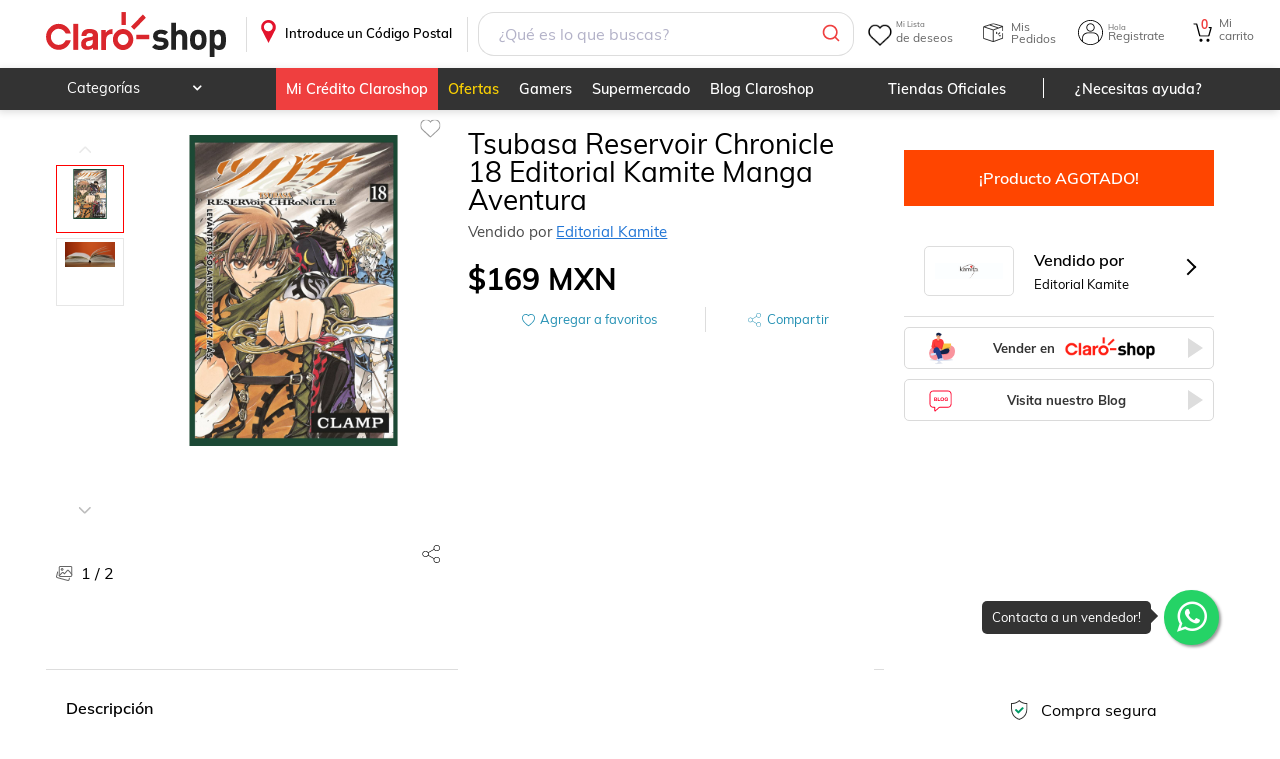

--- FILE ---
content_type: text/css; charset=UTF-8
request_url: https://www.claroshop.com/home/_next/static/css/98d5221ad8c9db35.css
body_size: 11318
content:
.styleheaderLogin_login__qUZNW{display:block;position:relative;list-style:none}@media only screen and (max-width:320px){.styleheaderLogin_login__qUZNW{width:65px}}@media only screen and (max-width:480px){.styleheaderLogin_login__qUZNW{width:50px}}@media only screen and (max-width:780px){.styleheaderLogin_login__qUZNW{width:60px;display:flex!important}}.styleheaderLogin_login__qUZNW:hover .styleheaderLogin_box__login__wlFo_{opacity:1;filter:alpha(opacity=100);visibility:visible;transition:.5s;display:table;width:250px}.styleheaderLogin_login__qUZNW .styleheaderLogin_smallText__KCzYC{font-size:8px;display:block;margin-bottom:-1px}@media only screen and (max-width:780px){.styleheaderLogin_login__qUZNW .styleheaderLogin_smallText__KCzYC{display:none!important;font-size:0}}.styleheaderLogin_login__qUZNW .styleheaderLogin_textReference__vxCo2{font-size:12px;width:65px;text-align:left}@media only screen and (max-width:780px){.styleheaderLogin_login__qUZNW .styleheaderLogin_textReference__vxCo2{padding-top:9px;display:none;font-size:0}}.styleheaderLogin_login__qUZNW .styleheaderLogin_box__login__wlFo_{box-sizing:border-box;position:absolute;padding:16px;top:45px;left:-100px;width:250px;background:#fff;border:1px solid #ddd;display:none;border-radius:5px;box-shadow:1px 2px 5px rgba(50,50,50,.4);z-index:100}.styleheaderLogin_login__qUZNW .styleheaderLogin_box__login__wlFo_ span{cursor:pointer}.styleheaderLogin_login__qUZNW .styleheaderLogin_box__login__wlFo_ dt{padding:5px;text-align:left}.styleheaderLogin_is-dark-mode__dO6eX .styleheaderLogin_login__qUZNW .styleheaderLogin_box__login__wlFo_{filter:invert(1);background-color:var(--color-background-middle-dm);border:1px solid var(--color-background-middle-dm)}@media only screen and (max-width:780px){.styleheaderLogin_login__qUZNW .styleheaderLogin_box__login__wlFo_{bottom:49px;right:-50px;left:auto;top:auto;padding:16px;display:none;font-size:0}}.styleheaderLogin_login__qUZNW .styleheaderLogin_box__login__wlFo_:before{content:" ";background:url(/theme/default/tri.webp) no-repeat 50%!important;position:absolute;width:100%!important;height:20px!important;top:-20px;right:-5px;z-index:160}.styleheaderLogin_is-dark-mode__dO6eX .styleheaderLogin_login__qUZNW .styleheaderLogin_box__login__wlFo_:before{opacity:.7;filter:invert(1)}@media only screen and (max-width:780px){.styleheaderLogin_login__qUZNW .styleheaderLogin_box__login__wlFo_:before{transform:rotate(180deg);font-size:0;top:inherit;left:26px;bottom:-20px;display:none}}.styleheaderLogin_login__qUZNW .styleheaderLogin_box__login__wlFo_ a{height:auto;width:auto}.styleheaderLogin_login__qUZNW .styleheaderLogin_box__login__wlFo_ a:before{display:none}.styleheaderLogin_login__qUZNW .styleheaderLogin_box__login__wlFo_ dl{font-size:.8rem;color:#555}.styleheaderLogin_login__qUZNW .styleheaderLogin_box__login__wlFo_ dl:not(.styleheaderLogin_logIn__LSWEp) .styleheaderLogin_cerrar__oyaCI,.styleheaderLogin_login__qUZNW .styleheaderLogin_box__login__wlFo_ dl:not(.styleheaderLogin_logIn__LSWEp) a{color:#666;text-align:left;padding:4px;width:100%;text-decoration:none;cursor:pointer}.styleheaderLogin_login__qUZNW .styleheaderLogin_box__login__wlFo_ dl:not(.styleheaderLogin_logIn__LSWEp) .styleheaderLogin_cerrar__oyaCI:hover,.styleheaderLogin_login__qUZNW .styleheaderLogin_box__login__wlFo_ dl:not(.styleheaderLogin_logIn__LSWEp) a:hover{color:#4990e2;text-decoration:underline}.styleheaderLogin_login__qUZNW .styleheaderLogin_box__login__wlFo_ p{display:block;padding-top:2px!important;width:100%;font-size:.8rem;text-align:center}.styleheaderLogin_is-dark-mode__dO6eX .styleheaderLogin_login__qUZNW .styleheaderLogin_box__login__wlFo_ p{color:#fff}.styleheaderLogin_login__qUZNW .styleheaderLogin_box__login__wlFo_ .styleheaderLogin_logIn__LSWEp{border-bottom:none;max-width:160px;margin:auto}.styleheaderLogin_login__qUZNW .styleheaderLogin_box__login__wlFo_ .styleheaderLogin_logIn__LSWEp a{text-decoration:none}.styleheaderLogin_login__qUZNW .styleheaderLogin_box__login__wlFo_ .styleheaderLogin_logIn__LSWEp a:hover{text-decoration:underline}.styleheaderLogin_login__qUZNW .styleheaderLogin_box__login__wlFo_ .styleheaderLogin_logIn__LSWEp a.styleheaderLogin_redBtn__UxzTw{text-align:center;background:var(--color-rojo-pale);border:1px solid red;color:#fff}.styleheaderLogin_login__qUZNW .styleheaderLogin_box__login__wlFo_ .styleheaderLogin_logIn__LSWEp a.styleheaderLogin_redBtn__UxzTw:hover{text-decoration:none}.styleheaderLogin_login__qUZNW .styleheaderLogin_box__login__wlFo_ .styleheaderLogin_logIn__LSWEp>dd{font-size:.7rem}.styleheaderLogin_login__qUZNW .styleheaderLogin_box__login__wlFo_ .styleheaderLogin_logIn__LSWEp p{padding:8px 0 12px}.styleheaderLogin_login__qUZNW .styleheaderLogin_box__login__wlFo_ .styleheaderLogin_logOut__98ACl{display:block;margin-top:5px;margin-bottom:0;padding-bottom:0}.styleheaderLogin_login__qUZNW .styleheaderLogin_box__login__wlFo_ .styleheaderLogin_logOut__98ACl .styleheaderLogin_cerrar__oyaCI{color:#4990e2!important;text-align:center!important;padding:4px 0;margin:4px auto 0}.styleheaderLogin_login__qUZNW .styleheaderLogin_box__login__wlFo_ .styleheaderLogin_logOut__98ACl .styleheaderLogin_cerrar__oyaCI:hover{text-decoration:underline}.styleheaderLogin_login__qUZNW .styleheaderLogin_box__login__wlFo_ .styleheaderLogin_logOut__98ACl p{display:block;width:100%;font-size:.8rem;text-align:center;right:0;bottom:0}.styleheaderLogin_login__qUZNW .styleheaderLogin_box__login__wlFo_ .styleheaderLogin_logOut__98ACl dt{margin-bottom:2.5px}.styleheaderLogin_login__qUZNW.styleheaderLogin_log__iCY5T .styleheaderLogin_box__login__wlFo_{display:table}.styleheaderLogin_login__qUZNW.styleheaderLogin_icoMiCuenta__jXzMM{padding-left:30px;width:100px;box-sizing:border-box;background-position:0;background-image:var(--icon-my-account);color:var(--color-header-two-sup);display:flex;align-items:center;height:25px;background-size:contain;background-repeat:no-repeat;margin-bottom:-7px}.styleheaderLogin_login__qUZNW.styleheaderLogin_icoMiCuenta__jXzMM.styleheaderLogin_pointer__s16LX{cursor:pointer}.styleheaderLogin_login__qUZNW #styleheaderLogin_userInformation__3lamR{display:block;margin:auto;padding:0;text-align:left}@media only screen and (max-width:780px){.styleheaderLogin_login__qUZNW #styleheaderLogin_userInformation__3lamR{text-align:center}}@media only screen and (max-width:480px){.styleheaderLogin_login__qUZNW #styleheaderLogin_userInformation__3lamR{width:70px}}.styleheaderLogin_login__qUZNW #styleheaderLogin_userInformation__3lamR:before{font-size:25px;font-weight:500}@media only screen and (max-width:780px){.styleheaderLogin_login__qUZNW #styleheaderLogin_userInformation__3lamR:before{font-size:24px}}.styleheaderLogin_login__qUZNW p{padding:8px 0 12px}.styleheaderLogin_login__qUZNW .styleheaderLogin_redBtn__UxzTw,.styleheaderLogin_login__qUZNW .styleheaderLogin_standardBtn__a2LT9{flex-direction:row;color:inherit;text-decoration:none;box-sizing:border-box;margin-bottom:10px;font-size:13px;text-align:center;border-radius:15px;display:table;cursor:pointer;padding:8px 0;font-weight:300;text-align:center!important;text-decoration:none!important;align-items:center;justify-content:center;width:160px!important}.styleheaderLogin_login__qUZNW .styleheaderLogin_redBtn__UxzTw,.styleheaderLogin_login__qUZNW .styleheaderLogin_redBtn__UxzTw:hover{background:var(--color-rojo-pale);border:1px solid var(--color-rojo-pale);color:#fff}.styleheaderLogin_login__qUZNW .styleheaderLogin_standardBtn__a2LT9{background-color:#eee;border:1px solid #eee;color:#333}.styleheaderLogin_login__qUZNW .styleheaderLogin_standardBtn__a2LT9:hover{background-color:#888;border:1px solid #888;color:#fff}.styleMisPedidos_icoPedidos__ZmICj{padding-left:30px;width:100px;box-sizing:border-box;background-position:0;font-size:13px;text-align:initial;background-image:var(--icon-my-shops);display:flex;height:25px;align-items:center;color:var(--color-header-two-sup);margin-bottom:-7px;background-size:contain;background-repeat:no-repeat;cursor:pointer}.styleMisPedidos_icoPedidos__ZmICj .styleMisPedidos_textReference__wYm2k{width:65px;font-size:12px;display:block;text-align:left}@media only screen and (max-width:780px){.styleMisPedidos_icoPedidos__ZmICj .styleMisPedidos_textReference__wYm2k{padding-top:9px}}.styleWishlist_heartIcon__ml1jN{width:100px;height:auto;min-width:28px;min-height:28px;padding:0 0 0 30px;position:relative;cursor:pointer;box-sizing:border-box;background-position:0;margin:0 15px;background-size:contain;background-image:var(--icon-my-wishlist);background-repeat:no-repeat;left:-3px}.headerMobile .styleWishlist_heartIcon__ml1jN{background-image:var(--icon-my-wishlist-two);left:-4px;margin:0 2px}.styleWishlist_heartIcon__ml1jN .styleWishlist_smallText__G_T8v{display:block;font-size:8px}@media only screen and (max-width:780px){.styleWishlist_heartIcon__ml1jN .styleWishlist_smallText__G_T8v{display:none!important;font-size:0}}.styleWishlist_heartIcon__ml1jN .styleWishlist_textReference__PjwnA{font-size:12px;width:65px;text-align:left;color:var(--color-header-two-sup);margin-bottom:-1px}@media only screen and (max-width:780px){.styleWishlist_heartIcon__ml1jN .styleWishlist_textReference__PjwnA{font-size:0;padding-top:9px}}.CartCount_cartIcon__L4ZGA{background-image:var(--image-cart-url);position:relative;background-size:contain;box-sizing:border-box;display:block;cursor:pointer;width:27px;height:25px;background-repeat:no-repeat;margin:0 5px 0 1px;min-width:27px;min-height:25px;padding:0 0 0 30px}.desktopView .CartCount_cartIcon__L4ZGA{margin:0 15px}.headerMobile .CartCount_cartIcon__L4ZGA{background-image:var(--image-cart-two-url);margin:0}.CartCount_cartIcon__L4ZGA .CartCount_contCart__1NvPI{color:var(--color-rojo-pale);position:absolute;top:-1px;left:8px;text-align:center;font-weight:600;font-size:12px;border-radius:5px;-webkit-user-select:none;-moz-user-select:none;user-select:none;min-width:15px}.desktopView .CartCount_cartIcon__L4ZGA .CartCount_contCart__1NvPI{border:none}.is-dark-mode .CartCount_cartIcon__L4ZGA .CartCount_contCart__1NvPI{color:#fff}.CartCount_cartIcon__L4ZGA .CartCount_smallText__n6SH3{display:block;font-weight:300}@media only screen and (max-width:780px){.CartCount_cartIcon__L4ZGA .CartCount_smallText__n6SH3{display:none!important;font-size:0}}.CartCount_cartIcon__L4ZGA .CartCount_textReference__sQEmB{font-size:12px;width:45px;text-align:left;line-height:.5;color:var(--color-header-two-sup)}@media only screen and (max-width:780px){.CartCount_cartIcon__L4ZGA .CartCount_textReference__sQEmB{padding-top:9px;font-size:0}}.menuPrincipal_menuPrincipal__f_p1M{display:flex;flex-direction:row;justify-content:right;color:#555;width:100%;min-width:380px;max-width:430px;width:40%;max-width:calc(100% - 20px)!important}.menuPrincipal_menuPrincipal__f_p1M .menuPrincipal_ocultarMenu__dAyS_{display:contents;width:100vw;margin-top:0}.menuPrincipal_desktopView__4_yFY .menuPrincipal_menuPrincipal__f_p1M .menuPrincipal_ocultarMenu__dAyS_{display:none!important;height:40px;border-top:none}.SearchDesktop_moduleSearchAutocomplete__fh1_e{width:100%;margin:auto;max-width:90%;display:flex}.desktopView .SearchDesktop_moduleSearchAutocomplete__fh1_e{max-width:60%}.SearchDesktop_search__251kW{width:100%;position:relative}.SearchDesktop_search__251kW.SearchDesktop_searchFocus__gIl9m .SearchDesktop_contAutocomplete__AQwgI{display:block}.SearchDesktop_search__251kW .SearchDesktop_line__gLq__{display:flex;flex-direction:row;width:100%;max-height:40px}.SearchDesktop_search__251kW input[type=text]{width:calc(100% - 10px);padding:10px 20px;box-sizing:border-box;border:none;border-radius:16px 0 0 16px;background:#fff}.desktopView .SearchDesktop_search__251kW input[type=text],.fullHeader .SearchDesktop_search__251kW input[type=text]{margin-right:-5px;border:1px solid #ddd}.desktopView .SearchDesktop_search__251kW input[type=text]::placeholder,.fullHeader .SearchDesktop_search__251kW input[type=text]::placeholder{color:#9d9d9d}.is-dark-mode .SearchDesktop_search__251kW input[type=text]{border-top:1px solid var(--color-text-calro);border-bottom:1px solid var(--color-text-calro);background:var(--color-text-calro);color:#fff}.is-dark-mode .SearchDesktop_search__251kW input[type=text]::placeholder{color:#eee}.is-dark-mode .SearchDesktop_search__251kW input[type=text]::-webkit-search-cancel-button{color:#ddd;filter:brightness(0)}.SearchDesktop_search__251kW input[type=text]:focus{outline:none;text-decoration:none}.SearchDesktop_search__251kW .SearchDesktop_button__dhw0A{width:100px;display:inline-block;border-radius:0 16px 16px 0;background-color:#fff;outline:none;border:1px solid #ddd;border-left:none}.SearchDesktop_search__251kW .SearchDesktop_button__dhw0A .SearchDesktop_searchIcon__hW11c{padding:0;margin:0 auto;width:20px;height:20px;filter:invert(1)}.SearchDesktop_search__251kW .SearchDesktop_close__Dd9eV{width:100px;display:inline-block;border-radius:0 16px 16px 0;background-color:#fff;outline:none;border:1px solid #ddd;border-left:none;position:relative;cursor:pointer}.SearchDesktop_search__251kW .SearchDesktop_close__Dd9eV .SearchDesktop_searchIcon__hW11c{padding:0;margin:0 auto;width:20px;height:20px;filter:invert(1)}.SearchDesktop_moduleSearchAutocomplete__fh1_e .SearchDesktop_btn__xjoPL.SearchDesktop_rojo__wcfC2.SearchDesktop_close__Dd9eV{width:55px;height:40px;background:#fff;cursor:auto;transition:all .5s ease-in-out}.SearchDesktop_moduleSearchAutocomplete__fh1_e .SearchDesktop_btn__xjoPL.SearchDesktop_rojo__wcfC2.SearchDesktop_close__Dd9eV:before{transition:all .5s ease-in-out;position:absolute;content:"";width:23px;height:23px;display:block;opacity:1;background-image:url(/theme/default/searchRed.png);background-size:15px;background-repeat:no-repeat;background-size:cover;right:50%;top:50%;transform:translateY(-50%) translateX(45%)}.SearchDesktop_moduleSearchAutocomplete__fh1_e .SearchDesktop_btn__xjoPL.SearchDesktop_rojo__wcfC2.SearchDesktop_close__Dd9eV.SearchDesktop_active__jGO_I{cursor:pointer}.SearchDesktop_moduleSearchAutocomplete__fh1_e .SearchDesktop_btn__xjoPL.SearchDesktop_rojo__wcfC2.SearchDesktop_close__Dd9eV.SearchDesktop_active__jGO_I:before{opacity:1;width:35px;height:35px;background-image:url(/theme/sanborns/close-red.svg)}.SearchDesktop_results__6yKIB{position:fixed;left:0;right:0;top:110px;background:#fff;z-index:2;opacity:0;visibility:hidden;transition:opacity .3s ease,visibility .3s ease}.SearchDesktop_results__6yKIB.SearchDesktop_active__jGO_I{opacity:1;visibility:visible}.SearchDesktop_results__6yKIB .SearchDesktop_holder__o1fZ9{position:relative;max-width:1330px;width:100%;height:100%;margin:0 auto}.SearchDesktop_results__6yKIB .SearchDesktop_holder__o1fZ9 .SearchDesktop_container_fluid__tp68G{position:relative;height:100%;padding:0 15px}.SearchDesktop_results__6yKIB .SearchDesktop_holder__o1fZ9 .SearchDesktop_container_fluid__tp68G .SearchDesktop_filters__ZcY6n{overflow-y:scroll;max-width:300px}.SearchDesktop_results__6yKIB .SearchDesktop_holder__o1fZ9 .SearchDesktop_container_fluid__tp68G .SearchDesktop_filters__ZcY6n::-webkit-scrollbar{width:20px}.SearchDesktop_results__6yKIB .SearchDesktop_holder__o1fZ9 .SearchDesktop_container_fluid__tp68G .SearchDesktop_filters__ZcY6n::-webkit-scrollbar-track{background-color:transparent}.SearchDesktop_results__6yKIB .SearchDesktop_holder__o1fZ9 .SearchDesktop_container_fluid__tp68G .SearchDesktop_filters__ZcY6n::-webkit-scrollbar-thumb{background-color:#d6dee1;border-radius:20px;border:6px solid transparent;background-clip:content-box}.SearchDesktop_results__6yKIB .SearchDesktop_holder__o1fZ9 .SearchDesktop_container_fluid__tp68G .SearchDesktop_filters__ZcY6n::-webkit-scrollbar-thumb:hover{background-color:#a8bbbf}.SearchDesktop_results__6yKIB .SearchDesktop_holder__o1fZ9 .SearchDesktop_container_fluid__tp68G .SearchDesktop_products__v2C_D{overflow-y:scroll;width:calc(100% - 300px)}.SearchDesktop_results__6yKIB .SearchDesktop_holder__o1fZ9 .SearchDesktop_container_fluid__tp68G .SearchDesktop_products__v2C_D::-webkit-scrollbar{width:20px}.SearchDesktop_results__6yKIB .SearchDesktop_holder__o1fZ9 .SearchDesktop_container_fluid__tp68G .SearchDesktop_products__v2C_D::-webkit-scrollbar-track{background-color:transparent}.SearchDesktop_results__6yKIB .SearchDesktop_holder__o1fZ9 .SearchDesktop_container_fluid__tp68G .SearchDesktop_products__v2C_D::-webkit-scrollbar-thumb{background-color:#d6dee1;border-radius:20px;border:6px solid transparent;background-clip:content-box}.SearchDesktop_results__6yKIB .SearchDesktop_holder__o1fZ9 .SearchDesktop_container_fluid__tp68G .SearchDesktop_products__v2C_D::-webkit-scrollbar-thumb:hover{background-color:#a8bbbf}.SearchDesktop_pagi__KP7aa{margin:0 auto}.SearchDesktop_pagi__KP7aa ul.SearchDesktop_pagination__9qPYT{display:inline-block;padding:0;margin:0 auto}.SearchDesktop_pagi__KP7aa ul.SearchDesktop_pagination__9qPYT li{display:inline}.SearchDesktop_pagi__KP7aa ul.SearchDesktop_pagination__9qPYT li a{color:var(--color-rojo-pale);text-decoration:none;border:1px solid var(--color-rojo-pale);padding:4px 9px;cursor:pointer;margin:3px;background:#fff;border-radius:6px;font-size:.9rem}.SearchDesktop_pagi__KP7aa ul.SearchDesktop_pagination__9qPYT li a.SearchDesktop_active__jGO_I{background:var(--color-rojo-pale);color:#fff}.SearchDesktop_pagi__KP7aa ul.SearchDesktop_pagination__9qPYT li a.SearchDesktop_backback__4G6u2{position:relative;border:none;margin-right:25px}.SearchDesktop_pagi__KP7aa ul.SearchDesktop_pagination__9qPYT li a.SearchDesktop_backback__4G6u2:after{position:absolute;content:"";top:0;left:0;height:25px;width:25px;background:url(/theme/default/arrow-back-doble-red.png) no-repeat!important}.SearchDesktop_pagi__KP7aa ul.SearchDesktop_pagination__9qPYT li a.SearchDesktop_back__aVTT4{position:relative;border:none}.SearchDesktop_pagi__KP7aa ul.SearchDesktop_pagination__9qPYT li a.SearchDesktop_back__aVTT4:before{content:"";position:absolute;top:0;left:-20%;height:25px;width:25px;background:url(/theme/default/arrow-simple-red.png) no-repeat;transform:rotate(180deg) translate(0)}.SearchDesktop_pagi__KP7aa ul.SearchDesktop_pagination__9qPYT li a.SearchDesktop_back__aVTT4 span{color:#000;margin-left:5px}.SearchDesktop_pagi__KP7aa ul.SearchDesktop_pagination__9qPYT li a.SearchDesktop_next___9rR4{position:relative;border:none}.SearchDesktop_pagi__KP7aa ul.SearchDesktop_pagination__9qPYT li a.SearchDesktop_next___9rR4:after{content:"";position:absolute;top:0;right:-20%;height:25px;width:25px;background:url(/theme/default/arrow-simple-red.png) no-repeat}.SearchDesktop_pagi__KP7aa ul.SearchDesktop_pagination__9qPYT li a.SearchDesktop_next___9rR4 span{color:#000;margin-right:5px}.SearchDesktop_pagi__KP7aa ul.SearchDesktop_pagination__9qPYT li a.SearchDesktop_nextnext__yiCBZ{position:relative;border:none;margin-left:25px}.SearchDesktop_pagi__KP7aa ul.SearchDesktop_pagination__9qPYT li a.SearchDesktop_nextnext__yiCBZ:after{position:absolute;content:"";top:0;right:0;height:25px;width:25px;background:url(/theme/default/arrow-doble-red.png) no-repeat}.SearchMobile_results__E5V3m{position:fixed;top:90px;left:0;right:0;z-index:4;background:#fff;visibility:hidden;opacity:0;transition:all .5s ease-in-out;color:#000}.SearchMobile_results__E5V3m .SearchMobile_mobile__plruR .SearchMobile_space___m68_{height:80vh;overflow:scroll}.SearchMobile_results__E5V3m .SearchMobile_mobile__plruR .SearchMobile_margin__ccfb_{margin:0 auto}.SearchMobile_results__E5V3m.SearchMobile_active__57W93{opacity:1;visibility:visible}.SearchMobile_results__E5V3m .SearchMobile_holder__z0CbE{max-width:1330px;width:100%;margin:0 auto}.SearchMobile_results__E5V3m .SearchMobile_holder__z0CbE .SearchMobile_container_fluid___kgRB{padding:0 15px}.SearchMobile_results__E5V3m .SearchMobile_holder__z0CbE .SearchMobile_container_fluid___kgRB .SearchMobile_filters__8Fjnp{display:flex;justify-content:flex-end;padding:5px 0}.SearchMobile_results__E5V3m .SearchMobile_holder__z0CbE .SearchMobile_container_fluid___kgRB .SearchMobile_filters__8Fjnp button{padding:10px 20px;background:#fff;border:1px solid #a3a6aa;font:inherit;border-radius:10px}.SearchMobile_results__E5V3m .SearchMobile_holder__z0CbE .SearchMobile_container_fluid___kgRB .SearchMobile_space___m68_{overflow-y:scroll;overflow-x:hidden;transition:all .5s ease-in-out}.SearchMobile_results__E5V3m .SearchMobile_holder__z0CbE .SearchMobile_container_fluid___kgRB .SearchMobile_space___m68_.SearchMobile_searchable__pwJ9V{height:80vh}.SearchMobile_results__E5V3m .SearchMobile_holder__z0CbE .SearchMobile_container_fluid___kgRB .SearchMobile_content_filters__QiBFx{position:absolute;top:100%;bottom:0;left:0;right:0;background:#fff;z-index:5;transition:all .5s ease-in-out}.SearchMobile_results__E5V3m .SearchMobile_holder__z0CbE .SearchMobile_container_fluid___kgRB .SearchMobile_content_filters__QiBFx.SearchMobile_active__57W93{top:0}.SearchMobile_results__E5V3m .SearchMobile_holder__z0CbE .SearchMobile_container_fluid___kgRB .SearchMobile_content_filters__QiBFx .SearchMobile_content__PCt9K{padding:0 15px}.SearchMobile_results__E5V3m .SearchMobile_holder__z0CbE .SearchMobile_container_fluid___kgRB .SearchMobile_content_filters__QiBFx .SearchMobile_content__PCt9K .SearchMobile_close__g_wJ_{display:flex;justify-content:flex-end;padding:5px 0}.SearchMobile_results__E5V3m .SearchMobile_holder__z0CbE .SearchMobile_container_fluid___kgRB .SearchMobile_content_filters__QiBFx .SearchMobile_content__PCt9K .SearchMobile_close__g_wJ_ span{position:relative;background-image:url(/theme/sanborns/close-red.svg);background-repeat:no-repeat;width:35px;height:35px}.SearchMobile_seccionEstrellasM__dkMKJ{width:100%;margin-top:3%;padding:10px 5px;border-bottom:1px solid #ddd}.SearchMobile_cajaEstrellas__hdNKb{width:100%;display:flex}.SearchMobile_cajaEstrellas__hdNKb .SearchMobile_estrellas__p8JnA{width:84%;text-align:left;display:flex;align-items:center;padding:2% 0 1%;position:relative;left:6px;margin:2% 0;width:10%}.SearchMobile_cajaEstrellas__hdNKb .SearchMobile_estrellas__p8JnA .SearchMobile_startYellow__vYMNp:before{content:"";font-family:FontAwesome;font-weight:700;padding:3px;color:#f5a623;filter:sepia(100%) hue-rotate(0deg) saturate(400%);font-size:15px}.SearchMobile_cajaEstrellas__hdNKb .SearchMobile_estrellas__p8JnA label{pointer-events:none}.SearchMobile_cajaEstrellas__hdNKb .SearchMobile_estrellas__p8JnA label input{display:none}.SearchMobile_cajaEstrellas__hdNKb .SearchMobile_estrellas__p8JnA label input:checked+.SearchMobile_toggle__OVcGr{background-color:var(--color-rojo-pale);box-shadow:0 8px 14px 0 rgba(18,51,215,.12)}.SearchMobile_cajaEstrellas__hdNKb .SearchMobile_estrellas__p8JnA label input:checked+.SearchMobile_toggle__OVcGr>.SearchMobile_selector__YCJkB{left:calc(100% - 16px);background:#fff}.SearchMobile_cajaEstrellas__hdNKb .SearchMobile_estrellas__p8JnA label .SearchMobile_toggle__OVcGr{position:relative;width:35px;height:18px;background-color:var(--color-rojo-pale);border-radius:999px;margin:auto;cursor:pointer;pointer-events:all;box-shadow:0 8px 14px 0 rgba(194,0,0,.12);background:hsla(0,0%,55%,.741)}.SearchMobile_cajaEstrellas__hdNKb .SearchMobile_estrellas__p8JnA label .SearchMobile_toggle__OVcGr .SearchMobile_selector__YCJkB{width:15px;height:15px;position:absolute;top:50%;left:2px;transform:translateY(-52%);background-color:#d7d7d7;transition:left .25s ease;border-radius:50%}.SearchMobile_seccionEnvioFiltros__nQwqR{width:100%;margin-top:3%;padding:10px 5px;border-bottom:1px solid #ddd}.SearchMobile_seccionEnvioFiltros__nQwqR .SearchMobile_cajaEnvio__gZ6Cq{width:100%;display:flex;margin-left:1%;align-items:center}.SearchMobile_seccionEnvioFiltros__nQwqR .SearchMobile_cajaEnvio__gZ6Cq .SearchMobile_cajaTexto__pQxmw{width:84%;margin:20px 0;text-align:left;color:#096;display:flex;align-items:center;text-transform:uppercase}.SearchMobile_seccionEnvioFiltros__nQwqR .SearchMobile_cajaEnvio__gZ6Cq .SearchMobile_cajaTexto__pQxmw:before{content:"";width:22px;height:18px;background:url(/theme/sanborns/camion-de-reparto.svg) no-repeat!important;cursor:pointer;display:block;padding-right:10px}.SearchMobile_seccionEnvioFiltros__nQwqR .SearchMobile_cajaEnvio__gZ6Cq .SearchMobile_cajaTexto__pQxmw p{font-size:14px}.SearchMobile_seccionEnvioFiltros__nQwqR .SearchMobile_cajaEnvio__gZ6Cq .SearchMobile_cajaTexto__pQxmw .SearchMobile_cajaSwitch__I_8_B{padding:2% 0 1%;position:relative;left:3px;margin:2% 0;width:10%}.SearchMobile_seccionEnvioFiltros__nQwqR .SearchMobile_cajaEnvio__gZ6Cq .SearchMobile_cajaTexto__pQxmw .SearchMobile_cajaSwitch__I_8_B label{pointer-events:none}.SearchMobile_seccionEnvioFiltros__nQwqR .SearchMobile_cajaEnvio__gZ6Cq .SearchMobile_cajaTexto__pQxmw .SearchMobile_cajaSwitch__I_8_B label input{display:none}.SearchMobile_seccionEnvioFiltros__nQwqR .SearchMobile_cajaEnvio__gZ6Cq .SearchMobile_cajaTexto__pQxmw .SearchMobile_cajaSwitch__I_8_B label input:checked+.SearchMobile_toggle__OVcGr{background-color:var(--color-rojo-pale);box-shadow:0 8px 14px 0 rgba(18,51,215,.12)}.SearchMobile_seccionEnvioFiltros__nQwqR .SearchMobile_cajaEnvio__gZ6Cq .SearchMobile_cajaTexto__pQxmw .SearchMobile_cajaSwitch__I_8_B label input:checked+.SearchMobile_toggle__OVcGr>.SearchMobile_selector__YCJkB{left:calc(100% - 16px);background:#fff}.SearchMobile_seccionEnvioFiltros__nQwqR .SearchMobile_cajaEnvio__gZ6Cq .SearchMobile_cajaTexto__pQxmw .SearchMobile_cajaSwitch__I_8_B label .SearchMobile_toggle__OVcGr{position:relative;width:35px;height:18px;background-color:var(--color-rojo-pale);border-radius:999px;margin:auto;cursor:pointer;pointer-events:all;box-shadow:0 8px 14px 0 rgba(194,0,0,.12);background:hsla(0,0%,55%,.741)}.SearchMobile_seccionEnvioFiltros__nQwqR .SearchMobile_cajaEnvio__gZ6Cq .SearchMobile_cajaTexto__pQxmw .SearchMobile_cajaSwitch__I_8_B label .SearchMobile_toggle__OVcGr .SearchMobile_selector__YCJkB{width:15px;height:15px;position:absolute;top:50%;left:2px;transform:translateY(-52%);background-color:#d7d7d7;transition:left .25s ease;border-radius:50%}.SearchMobile_seccionFulfillment__p0_Yr{margin-top:3%;border-bottom:1px solid #ddd}.SearchMobile_seccionFulfillment__p0_Yr .SearchMobile_cajaFulfillment__As_lF{display:flex;margin:20px 0 20px 2%;align-items:center}.SearchMobile_seccionFulfillment__p0_Yr .SearchMobile_cajaFulfillment__As_lF .SearchMobile_cajaTexto__pQxmw{width:84%;text-align:left;color:#626262}.SearchMobile_seccionFulfillment__p0_Yr .SearchMobile_cajaFulfillment__As_lF .SearchMobile_cajaTexto__pQxmw .SearchMobile_express__K1TRC{width:31%}.SearchMobile_seccionFulfillment__p0_Yr .SearchMobile_cajaFulfillment__As_lF .SearchMobile_cajaSwitch__I_8_B{padding:2% 0 1%;position:relative;left:11px;margin:2% 0;width:10%}.SearchMobile_seccionFulfillment__p0_Yr .SearchMobile_cajaFulfillment__As_lF .SearchMobile_cajaSwitch__I_8_B label{pointer-events:none}.SearchMobile_seccionFulfillment__p0_Yr .SearchMobile_cajaFulfillment__As_lF .SearchMobile_cajaSwitch__I_8_B label input{display:none}.SearchMobile_seccionFulfillment__p0_Yr .SearchMobile_cajaFulfillment__As_lF .SearchMobile_cajaSwitch__I_8_B label input:checked+.SearchMobile_toggle__OVcGr{background-color:var(--color-rojo-pale);box-shadow:0 8px 14px 0 rgba(18,51,215,.12)}.SearchMobile_seccionFulfillment__p0_Yr .SearchMobile_cajaFulfillment__As_lF .SearchMobile_cajaSwitch__I_8_B label input:checked+.SearchMobile_toggle__OVcGr>.SearchMobile_selector__YCJkB{left:calc(100% - 16px);background:#fff}.SearchMobile_seccionFulfillment__p0_Yr .SearchMobile_cajaFulfillment__As_lF .SearchMobile_cajaSwitch__I_8_B label .SearchMobile_toggle__OVcGr{position:relative;width:35px;height:18px;background-color:var(--color-rojo-pale);border-radius:999px;margin:auto;cursor:pointer;pointer-events:all;box-shadow:0 8px 14px 0 rgba(194,0,0,.12);background:hsla(0,0%,55%,.741)}.SearchMobile_seccionFulfillment__p0_Yr .SearchMobile_cajaFulfillment__As_lF .SearchMobile_cajaSwitch__I_8_B label .SearchMobile_toggle__OVcGr .SearchMobile_selector__YCJkB{width:15px;height:15px;position:absolute;top:50%;left:2px;transform:translateY(-52%);background-color:#d7d7d7;transition:left .25s ease;border-radius:50%}.SearchMobile_seccionFulfillment__p0_Yr .SearchMobile_cajaFulfillment__As_lF .SearchMobile_cajaSwitch__I_8_B label .SearchMobile_toggle__OVcGr .SearchMobile_tituloPrecio__WKwKI{margin-left:2%;margin-top:15px;font-weight:500}.SearchMobile_seccionFulfillment__p0_Yr .SearchMobile_cajaFulfillment__As_lF .SearchMobile_cajaSwitch__I_8_B label .SearchMobile_toggle__OVcGr .SearchMobile_sliderPrecio__7EIVV{margin:40px auto 20px;width:88%}.SearchMobile_seccionFulfillment__p0_Yr .SearchMobile_cajaFulfillment__As_lF .SearchMobile_cajaSwitch__I_8_B label .SearchMobile_toggle__OVcGr .SearchMobile_seccionPrecio__bmjcw{margin-top:3%}.SearchMobile_seccionFulfillment__p0_Yr .SearchMobile_cajaFulfillment__As_lF .SearchMobile_cajaSwitch__I_8_B label .SearchMobile_toggle__OVcGr .SearchMobile_seccionPrecio__bmjcw .SearchMobile_precios__F5k6M{margin-top:2%;text-align:left;display:flex}.SearchMobile_seccionFulfillment__p0_Yr .SearchMobile_cajaFulfillment__As_lF .SearchMobile_cajaSwitch__I_8_B label .SearchMobile_toggle__OVcGr .SearchMobile_seccionPrecio__bmjcw .SearchMobile_precios__F5k6M .SearchMobile_fL__REhF2{display:flex;width:50%}.SearchMobile_seccionFulfillment__p0_Yr .SearchMobile_cajaFulfillment__As_lF .SearchMobile_cajaSwitch__I_8_B label .SearchMobile_toggle__OVcGr .SearchMobile_seccionPrecio__bmjcw .SearchMobile_precios__F5k6M .SearchMobile_fR__2aC_t{float:right;display:flex;width:50%;justify-content:flex-end}.SearchMobile_seccionFulfillment__p0_Yr .SearchMobile_cajaFulfillment__As_lF .SearchMobile_cajaSwitch__I_8_B label .SearchMobile_toggle__OVcGr .SearchMobile_seccionPrecio__bmjcw .SearchMobile_precios__F5k6M label{position:relative;color:#939393;font-weight:500;margin-left:5px}.SearchMobile_seccionFulfillment__p0_Yr .SearchMobile_cajaFulfillment__As_lF .SearchMobile_cajaSwitch__I_8_B label .SearchMobile_toggle__OVcGr .SearchMobile_seccionPrecio__bmjcw .SearchMobile_precios__F5k6M input{width:70%;border:transparent;border-bottom:1px solid #979797;margin-right:6%;-webkit-appearance:none;-moz-appearance:none;appearance:none;outline:none;text-align:center}.SearchMobile_seccionFulfillment__p0_Yr .SearchMobile_cajaFulfillment__As_lF .SearchMobile_cajaSwitch__I_8_B label .SearchMobile_toggle__OVcGr .SearchMobile_seccion__8fZoU{width:100%;color:#000;margin-top:3%;border-bottom:1px solid var(--color-gris-borde)}.SearchMobile_seccionFulfillment__p0_Yr .SearchMobile_cajaFulfillment__As_lF .SearchMobile_cajaSwitch__I_8_B label .SearchMobile_toggle__OVcGr .SearchMobile_seccion__8fZoU .SearchMobile_p__YeQW_{margin:5%}.SearchMobile_seccionFulfillment__p0_Yr .SearchMobile_cajaFulfillment__As_lF .SearchMobile_cajaSwitch__I_8_B label .SearchMobile_toggle__OVcGr .SearchMobile_seccion__8fZoU .SearchMobile_p__YeQW_ .SearchMobile_flechaRight__3gkzj{top:-3px;position:relative}.SearchMobile_seccionFulfillment__p0_Yr .SearchMobile_cajaFulfillment__As_lF .SearchMobile_cajaSwitch__I_8_B label .SearchMobile_toggle__OVcGr .SearchMobile_seccion__8fZoU .SearchMobile_p__YeQW_ .SearchMobile_flechaRight__3gkzj:after{content:"";font-family:FontAwesome;float:right;margin-right:20px;font-size:20px;top:1%;color:#626262}.SearchMobile_seccionFulfillment__p0_Yr .SearchMobile_cajaFulfillment__As_lF .SearchMobile_cajaSwitch__I_8_B label .SearchMobile_toggle__OVcGr .SearchMobile_seccion__8fZoU .SearchMobile_seleccionadaC__M_mAA{text-align:left;margin-left:2%;color:#29b629;padding-bottom:2%}.SearchMobile_seccionFulfillment__p0_Yr .SearchMobile_cajaFulfillment__As_lF .SearchMobile_cajaSwitch__I_8_B label .SearchMobile_toggle__OVcGr .SearchMobile_modal__9dEGL{position:absolute;top:0;bottom:0;right:-100%;width:100%;background:#fff;z-index:2;transition:all .5s ease-in-out;overflow-x:hidden;overflow-y:scroll}.SearchMobile_seccionFulfillment__p0_Yr .SearchMobile_cajaFulfillment__As_lF .SearchMobile_cajaSwitch__I_8_B label .SearchMobile_toggle__OVcGr .SearchMobile_modal__9dEGL.SearchMobile_active__57W93{right:0}.SearchMobile_seccionFulfillment__p0_Yr .SearchMobile_cajaFulfillment__As_lF .SearchMobile_cajaSwitch__I_8_B label .SearchMobile_toggle__OVcGr .SearchMobile_modal__9dEGL .SearchMobile_close__g_wJ_{width:100%;justify-content:flex-start;display:flex;flex-direction:row;align-items:center;padding:20px;box-sizing:border-box;width:calc(100% + 30px);border-bottom:1px solid var(--color-gris-borde);position:-webkit-sticky;position:sticky;top:-20px;background:#fff;z-index:1}.SearchMobile_seccionFulfillment__p0_Yr .SearchMobile_cajaFulfillment__As_lF .SearchMobile_cajaSwitch__I_8_B label .SearchMobile_toggle__OVcGr .SearchMobile_modal__9dEGL .SearchMobile_close__g_wJ_ .SearchMobile_btn__9Vg04{background-color:transparent;border:none;border-radius:50%;width:30px;height:30px;content:"";background-image:url(/theme/default/icon-back-red.svg);background-repeat:no-repeat;background-position:50%;padding:5px;background-size:70%;margin-right:20px;position:relative}.SearchMobile_seccionFulfillment__p0_Yr .SearchMobile_cajaFulfillment__As_lF .SearchMobile_cajaSwitch__I_8_B label .SearchMobile_toggle__OVcGr .SearchMobile_modal__9dEGL .SearchMobile_content__PCt9K{margin-top:40px}.SearchMobile_seccionFulfillment__p0_Yr .SearchMobile_cajaFulfillment__As_lF .SearchMobile_cajaSwitch__I_8_B label .SearchMobile_toggle__OVcGr .SearchMobile_modal__9dEGL .SearchMobile_content__PCt9K ul li{padding:20px;text-align:left;margin-left:1%}.SearchMobile_seccionFulfillment__p0_Yr .SearchMobile_cajaFulfillment__As_lF .SearchMobile_cajaSwitch__I_8_B label .SearchMobile_toggle__OVcGr .SearchMobile_modal__9dEGL .SearchMobile_content__PCt9K ul li label{cursor:pointer}.SearchMobile_seccionFulfillment__p0_Yr .SearchMobile_cajaFulfillment__As_lF .SearchMobile_cajaSwitch__I_8_B label .SearchMobile_toggle__OVcGr .SearchMobile_modal__9dEGL .SearchMobile_content__PCt9K ul li input{float:right;width:15px;border-color:transparent;visibility:visible;height:14px}ul.SearchMobile_pagination__pY0r_{list-style:none;text-align:center}ul.SearchMobile_pagination__pY0r_ li{display:inline-block}ul.SearchMobile_pagination__pY0r_ li a{display:block;color:var(--color-rojo-pale);text-decoration:none;border:1px solid var(--color-rojo-pale);padding:4px 9px;cursor:pointer;margin:3px;background:#fff;border-radius:6px;font-size:.9rem}ul.SearchMobile_pagination__pY0r_ li a.SearchMobile_active__57W93{background:var(--color-rojo-pale);color:#fff}ul.SearchMobile_pagination__pY0r_ li a.SearchMobile_backback__NRMHO{position:relative;border:none;margin-right:25px}ul.SearchMobile_pagination__pY0r_ li a.SearchMobile_backback__NRMHO:after{position:absolute;content:"";top:0;left:0;height:25px;width:25px;background:url(/theme/default/arrow-back-doble-red.png) no-repeat!important}ul.SearchMobile_pagination__pY0r_ li a.SearchMobile_back__2QkWG{position:relative;border:none}ul.SearchMobile_pagination__pY0r_ li a.SearchMobile_back__2QkWG:before{content:"";position:absolute;top:0;left:-20%;height:25px;width:25px;background:url(/theme/default/arrow-simple-red.png) no-repeat;transform:rotate(180deg) translate(0)}ul.SearchMobile_pagination__pY0r_ li a.SearchMobile_back__2QkWG span{color:#000;margin-left:5px}ul.SearchMobile_pagination__pY0r_ li a.SearchMobile_next__qRcvB{position:relative;border:none}ul.SearchMobile_pagination__pY0r_ li a.SearchMobile_next__qRcvB:after{content:"";position:absolute;top:0;right:-20%;height:25px;width:25px;background:url(/theme/default/arrow-simple-red.png) no-repeat}ul.SearchMobile_pagination__pY0r_ li a.SearchMobile_next__qRcvB span{color:#000;margin-right:5px}ul.SearchMobile_pagination__pY0r_ li a.SearchMobile_nextnext__FaZ8M{position:relative;border:none;margin-left:25px}ul.SearchMobile_pagination__pY0r_ li a.SearchMobile_nextnext__FaZ8M.SearchMobile_margin__ccfb_{margin-left:12px}ul.SearchMobile_pagination__pY0r_ li a.SearchMobile_nextnext__FaZ8M:after{position:absolute;content:"";top:0;right:0;height:25px;width:25px;background:url(/theme/default/arrow-doble-red.png) no-repeat}.SearchMobile_search__geBe8{display:block;width:100%;padding:5px 10px 10px;box-sizing:border-box;background:#fff;top:45px;z-index:3;text-decoration:none}.SearchMobile_search__geBe8 .SearchMobile_content__PCt9K{display:flex;flex-direction:row;width:100%;max-height:35px}.SearchMobile_search__geBe8 .SearchMobile_content__PCt9K input[type=text]{width:calc(100% - 10px);padding:10px 20px;box-sizing:border-box;border-radius:16px 0 0 16px;background:#fff;height:35px;border:1px solid #a3a6aa;border-right:none}.SearchMobile_search__geBe8 .SearchMobile_content__PCt9K input[type=text]:focus{outline:none;text-decoration:none}.SearchMobile_search__geBe8 .SearchMobile_content__PCt9K button{width:100px;display:inline-block;border-radius:0 16px 16px 0;background-color:#fff;outline:none;border:1px solid #a3a6aa;border-left:none;position:relative;cursor:auto}.SearchMobile_search__geBe8 .SearchMobile_content__PCt9K button:before{transition:all .5s ease-in-out;position:absolute;content:"";width:23px;height:23px;display:block;opacity:1;background-image:url(/theme/default/searchRed.png);background-size:15px;background-repeat:no-repeat;background-size:cover;right:20%;top:50%;transform:translateY(-57%) translateX(10%)}.SearchMobile_search__geBe8 .SearchMobile_content__PCt9K button.SearchMobile_active__57W93{cursor:pointer}.SearchMobile_search__geBe8 .SearchMobile_content__PCt9K button.SearchMobile_active__57W93:before{opacity:1;background-image:url(/theme/sanborns/close-red.svg);width:35px;height:35px;right:10%;top:50%;transform:translateY(-50%) translateX(15%)}.SearchHeader_fakeSearch__e0ZeH{padding:10px 20px;border-radius:16px;box-sizing:border-box;width:100%;height:44px;margin-right:-5px;border:1px solid #ddd;background-color:#fff;color:#000;position:relative;pointer-events:none}@media only screen and (max-width:780px){.SearchHeader_fakeSearch__e0ZeH{margin:5px 10px 10px;width:calc(100% - 20px)}}.SearchHeader_fakeSearch__e0ZeH:before{content:"¿Qué es lo que buscas?";color:rgba(0,0,0,.3);margin-top:3px;display:block}.SearchHeader_fakeSearch__e0ZeH:after{content:"";background:url(/theme/claroshop/searchFake.svg);width:20px;height:20px;display:block;right:16px;top:10px;position:absolute}.SearchHeader_moduleSearchAutocomplete__PpkkC{width:100%;margin:auto;max-width:90%;display:flex}.desktopView .SearchHeader_moduleSearchAutocomplete__PpkkC{max-width:60%}.SearchHeader_listado___9KpB{font-weight:700}.SearchHeader_searchBack__x_R87{border:none;cursor:pointer;background:none}.SearchHeader_searchBack__x_R87:before{content:"";display:inline-block;background-size:contain;background-repeat:no-repeat;background-position:50%;margin-bottom:-5px;background-image:url(/theme/default/icon-back-red.svg);width:18px;height:18px}.is-dark-mode .SearchHeader_searchBack__x_R87:before{filter:invert(1)}.SearchHeader_contAutocomplete__b_HLm{position:absolute;width:calc(100% - 10px);z-index:3;background:#fff;margin-left:4px}.SearchHeader_contAutocomplete__b_HLm>li{border-left:1px solid #ddd;border-right:1px solid #ddd;background:#fff}.SearchHeader_contAutocomplete__b_HLm>li:last-child{border-bottom:1px solid #ddd}.SearchHeader_contAutocomplete__b_HLm a{padding:8px 10px;font-weight:400;color:var(--color-text-calro)}.SearchHeader_search__YdJ9A{width:100%;position:relative}.SearchHeader_search__YdJ9A.SearchHeader_searchFocus__grBRM .SearchHeader_contAutocomplete__b_HLm{display:block}.SearchHeader_search__YdJ9A .SearchHeader_line__O8pmh{display:flex;flex-direction:row;width:100%;max-height:40px}.SearchHeader_search__YdJ9A input[type=search]{width:calc(100% - 10px);padding:10px 20px;box-sizing:border-box;border:none;border-radius:16px 0 0 16px}.desktopView .SearchHeader_search__YdJ9A input[type=search],.fullHeader .SearchHeader_search__YdJ9A input[type=search]{margin-right:-5px;border:1px solid #ddd}.desktopView .SearchHeader_search__YdJ9A input[type=search]::placeholder,.fullHeader .SearchHeader_search__YdJ9A input[type=search]::placeholder{color:#9d9d9d}.is-dark-mode .SearchHeader_search__YdJ9A input[type=search]{border-top:1px solid var(--color-text-calro);border-bottom:1px solid var(--color-text-calro);background:var(--color-text-calro);color:#fff}.is-dark-mode .SearchHeader_search__YdJ9A input[type=search]::placeholder{color:#eee}.is-dark-mode .SearchHeader_search__YdJ9A input[type=search]::-webkit-search-cancel-button{color:#ddd;filter:brightness(0)}.SearchHeader_search__YdJ9A input[type=search]:focus{outline:none}.SearchHeader_search__YdJ9A .SearchHeader_button__jftRx{width:100px;display:inline-block;border-radius:0 16px 16px 0;background-color:#fff;outline:none;border:1px solid #ddd;border-left:none}.SearchHeader_search__YdJ9A .SearchHeader_button__jftRx .SearchHeader_searchIcon__7mYR9{padding:0;margin:0 auto;width:20px;height:20px;filter:invert(1)}.SearchHeader_category_item__stejD,.SearchHeader_disclaimerNotice__5BesU,.SearchHeader_store_item__jWuWk,.SearchHeader_word_item__6vW3h{padding:10px 20px;font-size:13px;box-sizing:border-box;display:block;text-align:left;color:#4a4a4a;text-decoration:none;background:#fff;position:relative}.SearchHeader_contAutocomplete__b_HLm li{display:flex;width:100%;align-items:center}li .SearchHeader_disclaimerNotice__5BesU{background:#e4e4e4;font-size:15px;width:100%;padding:10px 18px;text-align:left}li button.SearchHeader_category_item__stejD,li button.SearchHeader_store_item__jWuWk,li button.SearchHeader_word_item__6vW3h{width:100%;outline:none;border:none;cursor:pointer;height:45px;padding-top:0;padding-bottom:0}li button.SearchHeader_category_item__stejD:hover,li button.SearchHeader_store_item__jWuWk:hover,li button.SearchHeader_word_item__6vW3h:hover{background:#f5f5f5;text-decoration:underline;-webkit-text-decoration-color:var(--color-rojo-pale);text-decoration-color:var(--color-rojo-pale);outline:0}li button.SearchHeader_category_item__stejD:after,li button.SearchHeader_store_item__jWuWk:after,li button.SearchHeader_word_item__6vW3h:after{content:"";position:relative;transform:rotate(-140deg);font-family:Fontawesome;font-weight:500;float:right;color:#4a4a4a}li .SearchHeader_ir__i_pMT{cursor:pointer;width:40px;height:35px;border:none;float:right;background:none;position:relative;outline:none}li .SearchHeader_ir__i_pMT,li .SearchHeader_ir__i_pMT:hover{-webkit-text-decoration-color:none!important;text-decoration-color:none!important}li .SearchHeader_ir__i_pMT:hover{background:#ededed}li .SearchHeader_ir__i_pMT:after{content:"";position:relative;transform:rotate(-140deg);font-family:Fontawesome;font-weight:500;display:flex;justify-content:center;align-items:center;background:transparent}.SearchHeader_disclaimerNotice__5BesU{background:#e4e4e4;font-size:15px}.SearchHeader_input__s7DI_:focus{outline-style:none;text-decoration:none}.SearchHeader_searcher_suggs_word__y4SSL .SearchHeader_selected__9she2{background:#fff;-webkit-text-decoration-color:var(--color-rojo-pale);text-decoration-color:var(--color-rojo-pale)}.SearchHeader_searcher_suggs_word__y4SSL .SearchHeader_selected__9she2 button{color:#000;text-decoration:underline;-webkit-text-decoration-color:var(--color-rojo-pale);text-decoration-color:var(--color-rojo-pale)}.SearchHeader_searcher_suggs_word__y4SSL:first-child{background:#fff}.SearchHeader_moduleSearchAutocomplete__PpkkC .SearchHeader_btn__LAHgI.SearchHeader_rojo__ukI2x.SearchHeader_button__jftRx{width:55px;height:40px;background:#fff}.SearchHeader_moduleSearchAutocomplete__PpkkC .SearchHeader_btn__LAHgI.SearchHeader_rojo__ukI2x.SearchHeader_button__jftRx:before{content:"";width:23px;height:23px;display:block;background-image:url(/theme/default/searchRed.png);background-size:15px;background-repeat:no-repeat;background-size:cover;right:10px;top:5px}.SearchHeader_moduleSearchAutocomplete__PpkkC.SearchHeader_mobileComponent__HnycQ{width:100%;margin:auto;max-width:100vw;display:flex;padding-top:61px;min-height:calc(100vh - 61px)}.SearchHeader_moduleSearchAutocomplete__PpkkC.SearchHeader_mobileComponent__HnycQ .SearchHeader_search__YdJ9A{position:inherit}.SearchHeader_moduleSearchAutocomplete__PpkkC.SearchHeader_mobileComponent__HnycQ .SearchHeader_contAutocomplete__b_HLm{width:100vw;margin:0}.SearchHeader_moduleSearchAutocomplete__PpkkC.SearchHeader_mobileComponent__HnycQ .SearchHeader_contAutocomplete__b_HLm li{border:none}.SearchHeader_moduleSearchAutocomplete__PpkkC.SearchHeader_mobileComponent__HnycQ .SearchHeader_disclaimerNotice__5BesU{padding:15px;box-sizing:border-box;text-align:left}.SearchHeader_moduleSearchAutocomplete__PpkkC.SearchHeader_mobileComponent__HnycQ .SearchHeader_btn__LAHgI.SearchHeader_rojo__ukI2x.SearchHeader_button__jftRx{display:none}.SearchHeader_moduleSearchAutocomplete__PpkkC.SearchHeader_mobileComponent__HnycQ button.SearchHeader_store_item__jWuWk,.SearchHeader_moduleSearchAutocomplete__PpkkC.SearchHeader_mobileComponent__HnycQ button.SearchHeader_word_item__6vW3h{padding:15px 20px;box-sizing:border-box;color:#4a4a4a}.is-dark-mode .SearchHeader_moduleSearchAutocomplete__PpkkC.SearchHeader_mobileComponent__HnycQ button.SearchHeader_store_item__jWuWk,.is-dark-mode .SearchHeader_moduleSearchAutocomplete__PpkkC.SearchHeader_mobileComponent__HnycQ button.SearchHeader_word_item__6vW3h{background:var(--color-background-middle-dm);color:#fff}.SearchHeader_moduleSearchAutocomplete__PpkkC.SearchHeader_mobileComponent__HnycQ .SearchHeader_ir__i_pMT{height:auto}.is-dark-mode .SearchHeader_moduleSearchAutocomplete__PpkkC.SearchHeader_mobileComponent__HnycQ .SearchHeader_ir__i_pMT{background:var(--color-background-middle-dm);color:#fff}.SearchHeader_moduleSearchAutocomplete__PpkkC.SearchHeader_mobileComponent__HnycQ .SearchHeader_searchMobileComponent__fdYmY{display:flex;height:60px;flex-direction:row;box-sizing:border-box;padding:10px;background:#fff;position:fixed;top:0;width:100vw;z-index:3;box-shadow:0 -3px 10px rgba(0,0,0,.5)}.is-dark-mode .SearchHeader_moduleSearchAutocomplete__PpkkC.SearchHeader_mobileComponent__HnycQ .SearchHeader_searchMobileComponent__fdYmY{background:var(--color-background-dm)}.SearchHeader_moduleSearchAutocomplete__PpkkC.SearchHeader_mobileComponent__HnycQ .SearchHeader_searchMobileComponent__fdYmY .SearchHeader_searchBack__x_R87{padding:10px}.SearchHeader_moduleSearchAutocomplete__PpkkC.SearchHeader_mobileComponent__HnycQ .SearchHeader_searchMobileComponent__fdYmY input[type=search]{border:none;font-size:19px;font-weight:400}.SearchHeader_moduleSearchAutocomplete__PpkkC.SearchHeader_mobileComponent__HnycQ .SearchHeader_searchMobileComponent__fdYmY input[type=search]::placeholder{color:#cacaca!important}.is-dark-mode .SearchHeader_moduleSearchAutocomplete__PpkkC.SearchHeader_mobileComponent__HnycQ .SearchHeader_searchMobileComponent__fdYmY input[type=search]{border-top:1px solid var(--color-text-calro);border-bottom:1px solid var(--color-text-calro);background:var(--color-text-calro);color:#fff}.is-dark-mode .SearchHeader_moduleSearchAutocomplete__PpkkC.SearchHeader_mobileComponent__HnycQ .SearchHeader_searchMobileComponent__fdYmY input[type=search]::placeholder{color:#ddd!important}.SearchHeader_moduleSearchAutocomplete__PpkkC.SearchHeader_mobileComponent__HnycQ .SearchHeader_listaBusqueda__wXWJv{border:none;backgeound:#fff}.SearchHeader_moduleSearchAutocomplete__PpkkC.SearchHeader_mobileComponent__HnycQ .SearchHeader_listaBusqueda__wXWJv li{padding:15px 10px;border:none;box-sizing:border-box}.is-dark-mode .SearchHeader_moduleSearchAutocomplete__PpkkC.SearchHeader_mobileComponent__HnycQ .SearchHeader_listaBusqueda__wXWJv li{background:var(--color-background-middle-dm)}.MenuTienda_menuTiendas__YRcsh{box-sizing:border-box;font-weight:400;display:flex;flex-direction:row;justify-content:space-between;width:100%;font-size:.9rem}.MenuTienda_menuTiendas__YRcsh .MenuTienda_ulMenuTiendasRight__GGON5,.MenuTienda_menuTiendas__YRcsh .MenuTienda_ulMenuTiendas__mwmZZ{display:flex;flex-direction:row;align-items:center;justify-content:center}.MenuTienda_menuTiendas__YRcsh .MenuTienda_tiendas__tE6rp{justify-content:flex-start;box-sizing:border-box;display:flex;align-items:center;justify-content:center;color:var(--color-header-inf);height:42px;text-align:center;position:relative}.MenuTienda_menuTiendas__YRcsh .MenuTienda_tiendas__tE6rp.MenuTienda_bgRed__4ox4k{background:var(--color-rojo-pale);width:100%}.MenuTienda_menuTiendas__YRcsh .MenuTienda_tiendas__tE6rp.MenuTienda_bgRed__4ox4k a,.MenuTienda_menuTiendas__YRcsh .MenuTienda_tiendas__tE6rp.MenuTienda_bgRed__4ox4k span{color:#fff!important}.MenuTienda_menuTiendas__YRcsh .MenuTienda_tiendas__tE6rp.MenuTienda_fontYellow__euWBz{width:100%}.MenuTienda_menuTiendas__YRcsh .MenuTienda_tiendas__tE6rp.MenuTienda_fontYellow__euWBz a,.MenuTienda_menuTiendas__YRcsh .MenuTienda_tiendas__tE6rp.MenuTienda_fontYellow__euWBz span{color:#f8cf04}.MenuTienda_menuTiendas__YRcsh .MenuTienda_tiendas__tE6rp.MenuTienda_lineRight__mksRE:after{content:"";width:1px;height:20px;top:10px;position:absolute;right:-1px;background:var(--color-header-inf)}.MenuTienda_menuTiendas__YRcsh .MenuTienda_tiendas__tE6rp a,.MenuTienda_menuTiendas__YRcsh .MenuTienda_tiendas__tE6rp span{display:flex;align-items:center;justify-content:center;box-sizing:border-box;color:inherit;text-decoration:none;padding:0 10px;height:42px;color:var(--color-header-inf);font-weight:500}.MenuTienda_menuTiendas__YRcsh .MenuTienda_ulMenuTiendas__mwmZZ{width:auto}.MenuTienda_menuTiendas__YRcsh .MenuTienda_ulMenuTiendas__mwmZZ a,.MenuTienda_menuTiendas__YRcsh .MenuTienda_ulMenuTiendas__mwmZZ span{width:max-content}.MenuTienda_menuTiendas__YRcsh .MenuTienda_ulMenuTiendasRight__GGON5{width:40%;max-width:500px}.MenuTienda_menuTiendas__YRcsh .MenuTienda_ulMenuTiendasRight__GGON5 li{box-sizing:border-box;display:flex;align-items:center;justify-content:space-between;height:42px;min-width:96px;max-width:500px;text-align:center;width:50%;position:relative}.MenuTienda_menuTiendas__YRcsh .MenuTienda_ulMenuTiendasRight__GGON5 a,.MenuTienda_menuTiendas__YRcsh .MenuTienda_ulMenuTiendasRight__GGON5 span{width:100%}.MenuCategoria_productosNewCat__f_73C{box-sizing:border-box;padding:0 8px;width:100%;position:relative;font-size:.9rem;font-weight:400}.MenuCategoria_productosNewCat__f_73C:after{position:absolute;content:"";font-family:FontAwesome;color:var(--color-header-inf);right:75px;top:13px;font-weight:600}.MenuCategoria_productosNewCat__f_73C:hover:after{content:""}.MenuCategoria_productosNewCat__f_73C a,.MenuCategoria_productosNewCat__f_73C p{box-sizing:border-box;color:inherit;text-decoration:none;display:flex!important;align-items:center;justify-content:left;width:100%;font-weight:400}.MenuCategoria_productosNewCat__f_73C>p{padding:13px;color:var(--color-header-inf)}.MenuCategoria_productosNewCat__f_73C .MenuCategoria_menuHeader__GSrd7{box-sizing:border-box;background:#fff;display:block;color:#000;max-height:0;height:0;position:absolute;overflow:hidden;border:inherit;margin-top:32px;left:0;top:8px;width:100%;z-index:110}.is-dark-mode .MenuCategoria_productosNewCat__f_73C .MenuCategoria_menuHeader__GSrd7{background:#434343}.MenuCategoria_productosNewCat__f_73C:hover .MenuCategoria_menuHeader__GSrd7{overflow:inherit;border:1px solid #ddd;height:auto;max-height:650px}.is-dark-mode .MenuCategoria_productosNewCat__f_73C:hover .MenuCategoria_menuHeader__GSrd7{border:1px solid var(--color-background-dm)}.MenuCategoria_subMenu__SDW1G{box-sizing:border-box;max-width:940px;padding:inherit;color:#222;font-weight:300;height:auto;margin:auto;min-height:318px}.MenuCategoria_subMenu__SDW1G .MenuCategoria_contFL__Rbr60,.MenuCategoria_subMenu__SDW1G .MenuCategoria_contSL__FmOUg,.MenuCategoria_subMenu__SDW1G .MenuCategoria_contTL__IUKQo,.MenuCategoria_subMenu__SDW1G dt{font-weight:400;margin:5px 0;position:relative}.MenuCategoria_menuFirstLevel__JRJwZ{box-sizing:border-box;display:flex;flex-direction:row;justify-content:space-between;padding:3px 0 3px 8px}.MenuCategoria_menuFirstLevel__JRJwZ>.MenuCategoria_contFL__Rbr60,.MenuCategoria_menuFirstLevel__JRJwZ>dt{box-sizing:border-box;padding-right:8px;font-size:.8rem;position:inherit;width:100%;text-align:left;justify-content:inherit}.MenuCategoria_menuFirstLevel__JRJwZ>.MenuCategoria_contFL__Rbr60>a,.MenuCategoria_menuFirstLevel__JRJwZ>dt>a{font-weight:300;position:relative;width:100%;display:block;text-align:left;justify-content:inherit;color:#000}.is-dark-mode .MenuCategoria_menuFirstLevel__JRJwZ>.MenuCategoria_contFL__Rbr60>a,.is-dark-mode .MenuCategoria_menuFirstLevel__JRJwZ>dt>a{color:var(--color-text-placeholder-dm)}.MenuCategoria_menuFirstLevel__JRJwZ>.MenuCategoria_contFL__Rbr60>a:after,.MenuCategoria_menuFirstLevel__JRJwZ>dt>a:after{content:"";font-family:FontAwesome;position:absolute;transform:translateY(-50%);top:50%;color:#000;right:0}.MenuCategoria_menuFirstLevel__JRJwZ:hover{background:#ddd}.is-dark-mode .MenuCategoria_menuFirstLevel__JRJwZ:hover{background:var(--color-background-dm);color:var(--color-text-placeholder-dm)}.MenuCategoria_menuFirstLevel__JRJwZ:hover .MenuCategoria_menuSecondLevel__ITcpz{display:flex;flex-direction:row;flex-wrap:wrap;align-content:flex-start}.MenuCategoria_menuSecondLevel__ITcpz{box-sizing:border-box;display:flex;flex-direction:row;background:#fff;border:1px solid #ddd;display:none;padding:8px;position:absolute;min-width:585px;height:auto;min-height:calc(100% + 2px);top:-1px;left:228px;width:calc(96vw - 270px)}.is-dark-mode .MenuCategoria_menuSecondLevel__ITcpz{background:var(--color-background-dm);border-right:1px solid var(--color-background-dm);border-bottom:1px solid var(--color-background-dm);border-left:none;border-top:none}@media only screen and (min-width:990px){.MenuCategoria_menuSecondLevel__ITcpz{left:143px;width:calc(96vw - 143px)}}@media only screen and (min-width:780px){.MenuCategoria_menuSecondLevel__ITcpz{left:228px!important;width:calc(96vw - 270px)}}.MenuCategoria_menuSecondLevel__ITcpz .MenuCategoria_contSL__FmOUg,.MenuCategoria_menuSecondLevel__ITcpz>dt{box-sizing:border-box;width:100%}.MenuCategoria_menuThirdLevel__A8v8z{box-sizing:border-box;display:flex;flex-direction:row;flex-wrap:wrap;min-width:20%}.MenuCategoria_menuThirdLevel__A8v8z .MenuCategoria_contTL__IUKQo,.MenuCategoria_menuThirdLevel__A8v8z dt{box-sizing:border-box;font-weight:400;padding-left:15px;width:25%;min-width:25%;padding-right:10px}.MenuCategoria_menuThirdLevel__A8v8z .MenuCategoria_contTL__IUKQo>a,.MenuCategoria_menuThirdLevel__A8v8z dt>a{font-weight:400;font-size:.9rem;border-bottom:1px solid #ddd;padding-bottom:5px;text-align:left;justify-content:inherit}.MenuCategoria_menuThirdLevel__A8v8z ul li{height:auto;margin-bottom:6px}.MenuCategoria_menuThirdLevel__A8v8z .MenuCategoria_more___xe84{width:25%;min-height:100px}.MenuCategoria_menuThirdLevel__A8v8z .MenuCategoria_more___xe84>a{font-weight:500}.MenuCategoria_menuThirdLevel__A8v8z .MenuCategoria_alone__PQx7S>a{text-align:left;justify-content:inherit;font-weight:300}.MenuCategoria_menuThirdLevel__A8v8z .MenuCategoria_marginTopCa__OU9oM{margin-top:5px}.MenuCatHeader_categoryMenuHeader__FJCw2{width:220px;max-width:230px;min-width:230px;margin-left:0}.MenuCatHeader_categoryMenuHeader__FJCw2 ul{list-style:none}.stylesInputType_inputPassword__nuh95{position:relative}.stylesInputType_inputPassword__nuh95 .stylesInputType_viewPass__95_Eh{position:absolute;top:5px;right:10px;width:23px;height:23px;display:block;opacity:.8;background-image:url(/theme/default/eyePassNo.svg);background-repeat:no-repeat;background-size:contain;cursor:pointer}.stylesInputType_inputPassword__nuh95 .stylesInputType_viewPass__95_Eh.stylesInputType_show__Lumw5{opacity:1;background-image:url(/theme/default/eyePass.svg)}.stylesInputType_form-label__TbEm9 .stylesInputType_fileset1__zWvKA,.stylesInputType_form-label__TbEm9 fieldset{position:relative;padding-bottom:2%}.stylesInputType_form-label__TbEm9 .stylesInputType_fileset1__zWvKA:first-child input,.stylesInputType_form-label__TbEm9 fieldset:first-child input{border-radius:4px 4px 0 0}.stylesInputType_form-label__TbEm9 .stylesInputType_fileset1__zWvKA:last-child input,.stylesInputType_form-label__TbEm9 fieldset:last-child input{border-radius:0 0 4px 4px;box-shadow:0 2px 0 rgba(0,0,0,.15)}.stylesInputType_form-label__TbEm9 input{padding-bottom:2%}.stylesInputType_form-label__TbEm9 label{position:absolute;top:15px;left:8px;color:#909090;transform:translateZ(0);transition:all .2s ease-in-out}.stylesInputType_form-js-label__HDb76 input:focus,.stylesInputType_form-js-label__HDb76 input[data-empty=false]{padding:22px 8px 10px}.stylesInputType_form-js-label__HDb76 input:focus{outline:0;background:#fff}.stylesInputType_form-js-label__HDb76 input:focus+label,.stylesInputType_form-js-label__HDb76 input[data-empty=false]+label{color:#979797;font-weight:700;font-size:12px;transform:translate3d(0,-10px,0)}.stylesInputType_form-js-label__HDb76 select:focus,.stylesInputType_form-js-label__HDb76 select[data-empty=false]{padding:22px 8px 10px}.stylesInputType_form-js-label__HDb76 select:focus{outline:0}.stylesInputType_form-js-label__HDb76 select:focus+label,.stylesInputType_form-js-label__HDb76 select[data-empty=false]+label{color:#979797;font-weight:700;font-size:12px;transform:translate3d(0,-10px,0)}.stylesInputType_fieldset2__gHmxq{width:100%;height:58px;position:relative;padding:10px 0;box-sizing:border-box;margin-bottom:10px}.stylesInputType_fieldset2__gHmxq label{position:absolute;left:10px;top:20px;font-size:16px;transition:all .2s ease-out;pointer-events:none;color:#999}.stylesInputType_is-dark-mode__7aL8h .stylesInputType_fieldset2__gHmxq label{color:var(--color-gris-borde)}.stylesInputType_fieldset2__gHmxq input[type=email],.stylesInputType_fieldset2__gHmxq input[type=tel],.stylesInputType_fieldset2__gHmxq input[type=text]{font-size:16px}.stylesInputType_fieldset2__gHmxq input[type=email]:active+label,.stylesInputType_fieldset2__gHmxq input[type=email]:focus+label,.stylesInputType_fieldset2__gHmxq input[type=email]:not(:placeholder-shown)+label,.stylesInputType_fieldset2__gHmxq input[type=tel]:active+label,.stylesInputType_fieldset2__gHmxq input[type=tel]:focus+label,.stylesInputType_fieldset2__gHmxq input[type=tel]:not(:placeholder-shown)+label,.stylesInputType_fieldset2__gHmxq input[type=text]:active+label,.stylesInputType_fieldset2__gHmxq input[type=text]:focus+label,.stylesInputType_fieldset2__gHmxq input[type=text]:not(:placeholder-shown)+label{top:0;font-size:12px;transition:all .2s ease-out}.stylesInputType_is-dark-mode__7aL8h .stylesInputType_fieldset2__gHmxq input[type=email],.stylesInputType_is-dark-mode__7aL8h .stylesInputType_fieldset2__gHmxq input[type=tel],.stylesInputType_is-dark-mode__7aL8h .stylesInputType_fieldset2__gHmxq input[type=text]{background:transparent;transition:all .2s ease-out;color:#fff}.stylesInputType_fieldset2__gHmxq .stylesInputType_error__xbd8V{font-size:11px;border-top:1px solid var(--color-rojo-pale);width:100%;padding:0 10px!important;position:absolute;bottom:-2px;margin-bottom:0!important}.stylesInputType_fieldsetContact__KSWao{width:100%;height:58px;position:relative;padding:10px 0;box-sizing:border-box;margin-bottom:10px;display:grid}.stylesInputType_fieldsetContact__KSWao label{text-align:left;left:1px;top:20px;font-size:16px;transition:all .2s ease-out;pointer-events:none;color:#000;width:100%;order:1}.stylesInputType_is-dark-mode__7aL8h .stylesInputType_fieldsetContact__KSWao label{color:var(--color-gris-borde)}.stylesInputType_fieldsetContact__KSWao input[type=email],.stylesInputType_fieldsetContact__KSWao input[type=tel],.stylesInputType_fieldsetContact__KSWao input[type=text]{font-size:16px;width:99%;order:2;border:none;border-bottom:1px solid #a7a7a7;outline:none}.stylesInputType_fieldsetContact__KSWao input[type=email]:active+label,.stylesInputType_fieldsetContact__KSWao input[type=email]:focus+label,.stylesInputType_fieldsetContact__KSWao input[type=email]:not(:placeholder-shown)+label,.stylesInputType_fieldsetContact__KSWao input[type=tel]:active+label,.stylesInputType_fieldsetContact__KSWao input[type=tel]:focus+label,.stylesInputType_fieldsetContact__KSWao input[type=tel]:not(:placeholder-shown)+label,.stylesInputType_fieldsetContact__KSWao input[type=text]:active+label,.stylesInputType_fieldsetContact__KSWao input[type=text]:focus+label,.stylesInputType_fieldsetContact__KSWao input[type=text]:not(:placeholder-shown)+label{top:0;font-size:12px;transition:all .2s ease-out}.stylesInputType_is-dark-mode__7aL8h .stylesInputType_fieldsetContact__KSWao input[type=email],.stylesInputType_is-dark-mode__7aL8h .stylesInputType_fieldsetContact__KSWao input[type=tel],.stylesInputType_is-dark-mode__7aL8h .stylesInputType_fieldsetContact__KSWao input[type=text]{background:transparent;transition:all .2s ease-out;color:#fff}.stylesInputType_fieldsetContact__KSWao .stylesInputType_error__xbd8V{font-size:12px;border-top:1px solid var(--color-rojo-pale);width:94%;padding:0 10px!important;position:absolute;bottom:-2px;margin-bottom:0!important;text-align:left;padding-bottom:10px;color:var(--color-rojo-pale)}.stylesInputType_borderRed__01nXJ{border-bottom:1px solid var(--color-rojo-pale)!important}.stylesModuleNotLogin_cpSinLogin__YcgxO{text-align:center;background-color:#fff;min-width:300px;outline:none}.is-dark-mode .stylesModuleNotLogin_cpSinLogin__YcgxO{background:transparent}.stylesModuleNotLogin_cpSinLogin__YcgxO .stylesModuleNotLogin_h3__8prwR{font-size:20px;font-weight:700}.stylesModuleNotLogin_cpSinLogin__YcgxO .stylesModuleNotLogin_btn__SZaS_{margin-bottom:0}.stylesModuleNotLogin_cpSinLogin__YcgxO p{padding:10px 0;text-align:center}.stylesModuleNotLogin_cpSinLogin__YcgxO input{box-sizing:border-box;width:100%;padding:10px;border:none;border-bottom:1px solid var(--color-gris-borde);outline:none}.stylesModuleNotLogin_cpSinLogin__YcgxO label{margin:20px 0;display:inline-block;width:100%}.stylesModuleIsLogin_cpConLogin__ElRaU{text-align:center;background-color:#fff;min-width:300px}.is-dark-mode .stylesModuleIsLogin_cpConLogin__ElRaU{background-color:transparent}.stylesModuleIsLogin_cpConLogin__ElRaU .stylesModuleIsLogin_h3__IfOqh{font-size:20px;font-weight:700;padding-top:0}.stylesModuleIsLogin_cpConLogin__ElRaU .stylesModuleIsLogin_h4__kVZZs{font-size:16px;font-weight:700;padding:0 0 10px;text-align:left;text-overflow:ellipsis;overflow:hidden;white-space:nowrap;color:#4a4a4a}.is-dark-mode .stylesModuleIsLogin_cpConLogin__ElRaU .stylesModuleIsLogin_h4__kVZZs{color:#aaa}.stylesModuleIsLogin_cpConLogin__ElRaU .stylesModuleIsLogin_h4__kVZZs.stylesModuleIsLogin_cardD__e3FfP{text-align:center;padding:12px 0;box-sizing:border-box;text-overflow:inherit;overflow:inherit;white-space:break-spaces;line-height:1.3;color:#4a4a4a}.is-dark-mode .stylesModuleIsLogin_cpConLogin__ElRaU .stylesModuleIsLogin_h4__kVZZs.stylesModuleIsLogin_cardD__e3FfP{color:#aaa}.stylesModuleIsLogin_cpConLogin__ElRaU .stylesModuleIsLogin_small__BHNJs{font-size:12px;text-align:left;color:#a2a2a2}.stylesModuleIsLogin_cpConLogin__ElRaU .stylesModuleIsLogin_elige__rcwa0{text-align:left;font-size:18px}.stylesModuleIsLogin_cpConLogin__ElRaU .stylesModuleIsLogin_elige__rcwa0.stylesModuleIsLogin_h3__IfOqh{text-transform:uppercase}.stylesModuleIsLogin_cpConLogin__ElRaU .stylesModuleIsLogin_btn__xzcQ4{margin-bottom:0}.stylesModuleIsLogin_cpConLogin__ElRaU p{padding:10px 0;text-align:center}.stylesModuleIsLogin_cpConLogin__ElRaU .stylesModuleIsLogin_cardScroll__v3bhb{max-width:450px;width:calc(100vw - 70px);overflow-y:hidden;overflow-x:auto;padding:20px 0 30px;box-sizing:border-box}@media only screen and (max-width:760px){.stylesModuleIsLogin_cpConLogin__ElRaU .stylesModuleIsLogin_cardScroll__v3bhb{max-width:690px}}.stylesModuleIsLogin_cpConLogin__ElRaU .stylesModuleIsLogin_contScrollCard__1x3jg{display:flex;flex-direction:row;width:100%}.is-dark-mode .stylesModuleIsLogin_cpConLogin__ElRaU .stylesModuleIsLogin_contScrollCard__1x3jg .stylesModuleIsLogin_cardDirection__6X0QP{background-color:hsla(0,0%,94%,.1)}.is-dark-mode .stylesModuleIsLogin_cpConLogin__ElRaU .stylesModuleIsLogin_contScrollCard__1x3jg .stylesModuleIsLogin_cardDirection__6X0QP.stylesModuleIsLogin_active__67d6d{background-color:rgba(204,0,0,.2)}.stylesModuleIsLogin_cpConLogin__ElRaU .stylesModuleIsLogin_dataDirection___MXje{padding:0;text-align:left;font-size:14px;color:#4a4a4a}.is-dark-mode .stylesModuleIsLogin_cpConLogin__ElRaU .stylesModuleIsLogin_dataDirection___MXje{color:#aaa}.stylesModuleIsLogin_cpConLogin__ElRaU .stylesModuleIsLogin_cardDirection__6X0QP{padding:20px;box-sizing:border-box;width:250px;min-width:200px;height:100%;min-height:120px;display:block;border:1px solid var(--color-gris-borde);margin-right:20px;cursor:pointer;color:inherit;text-decoration:none}.stylesModuleIsLogin_cpConLogin__ElRaU .stylesModuleIsLogin_cardDirection__6X0QP.stylesModuleIsLogin_active__67d6d{border-color:#c00;background-color:rgba(204,0,0,.11)}.stylesModuleIsLogin_cpConLogin__ElRaU .stylesModuleIsLogin_cdirect__ZbkPc{border-radius:initial!important;box-shadow:-2px 2px 13px rgba(0,0,0,.15)}.stylesModuleIsLogin_cpConLogin__ElRaU .stylesModuleIsLogin_addCP___UvSB{text-align:left;position:relative;margin-bottom:-30px;cursor:pointer}.stylesModuleIsLogin_cpConLogin__ElRaU .stylesModuleIsLogin_addCP___UvSB:after{content:"";position:absolute;right:20px;top:12px;width:10px;height:10px;display:block;border-top:2px solid;border-right:2px solid;transform:rotate(45deg)}.stylesBarCP_boldFecha__fXVx7{font-weight:600}.stylesBarCP_cpDelivery__xeHtv,.stylesBarCP_cpDetalle___kSQo{display:block}.stylesBarCP_cpDelivery__xeHtv .stylesBarCP_fEstimada__tZNak{bottom:inherit;padding:10px 0;display:block}.stylesBarCP_dateDeliveryConFecha___zKfB{font-size:14px;position:relative;line-height:18px}.stylesBarCP_dateDeliveryConFecha___zKfB span{color:#2591b4;font-size:13px!important}.stylesBarCP_deliverySinTalla__y19ip{display:flex;text-decoration:none;color:#2491b4;align-items:center;margin-top:4px}.stylesBarCP_deliverySinTalla__y19ip:before{content:"";background-image:url(/theme/default/pinAzul.svg);background-size:27px;background-position:50%;background-repeat:no-repeat;width:15px;height:15px;display:block;background-size:contain;margin-right:5px}.stylesBarCP_cpBloqye__wn7WK{display:flex;text-decoration:none;align-items:center;margin-top:4px}.stylesBarCP_cpBloqye__wn7WK:before{content:"";background-image:url(/theme/default/pinAzul.svg);background-size:27px;background-position:50%;background-repeat:no-repeat;width:15px;height:15px;display:block;background-size:contain;margin-right:5px}.stylesBarCP_barraCarritoDirecciones__pSKy4 .stylesBarCP_cp__aJ_UH{color:#2491b4;cursor:pointer;text-align:left}.stylesBarCP_barraCarritoDirecciones__pSKy4 .stylesBarCP_textoDireccion__hDTlS{color:#2491b4;padding-left:3px;cursor:pointer}.stylesBarCP_fechaEstimada__4ZGKL{width:50%;text-align:right}.stylesBarCP_barraCpTienda__g3dF9{width:100%}.showDescktop .stylesBarCP_barraCpTienda__g3dF9{margin-bottom:5px;border-bottom:none}.stylesBarCP_barraCpTienda__g3dF9 .stylesBarCP_barCpResponsive__Nap48 .stylesBarCP_barHeaderCP__27q8G .stylesBarCP_titleCP__SolJp:before{background-image:var(--image-pin-header-url)}.stylesBarCP_barraCpTienda__g3dF9 .stylesBarCP_barHeaderCP__27q8G{background:#fff;color:#000;padding:0!important}.stylesBarCP_barraCpTienda__g3dF9 .stylesBarCP_barHeaderCP__27q8G .stylesBarCP_titleCP__SolJp{display:flex;flex-direction:column;justify-content:center}.stylesBarCP_barraCpTienda__g3dF9 .stylesBarCP_barHeaderCP__27q8G .stylesBarCP_titleCP__SolJp:before{content:"";position:absolute;background-image:url(/theme/default/pinLocation.png);background-size:27px;background-position:50%;background-repeat:no-repeat;width:15px;height:15px;display:block;left:10px;top:6px;background-size:contain}.stylesBarCP_barraCpTienda__g3dF9 .stylesBarCP_barHeaderCP__27q8G .stylesBarCP_titleCP__SolJp p{font-size:14px;text-overflow:ellipsis;white-space:pre;overflow:hidden;min-height:15px;padding-left:10px;font-weight:400}@media only screen and (min-width:781px){.fullHeader .stylesBarCP_barCpResponsive__Nap48,.showDescktop .stylesBarCP_barCpResponsive__Nap48{display:none}}@media only screen and (max-width:780px){.fullHeader .stylesBarCP_barCpResponsive__Nap48,.showDescktop .stylesBarCP_barCpResponsive__Nap48{background-color:#333;color:#fff!important}.fullHeader .stylesBarCP_barCpResponsive__Nap48 .stylesBarCP_barHeaderCP__27q8G,.showDescktop .stylesBarCP_barCpResponsive__Nap48 .stylesBarCP_barHeaderCP__27q8G{background:transparent!important}.fullHeader .stylesBarCP_barCpResponsive__Nap48 .stylesBarCP_barHeaderCP__27q8G .stylesBarCP_titleCP__SolJp,.showDescktop .stylesBarCP_barCpResponsive__Nap48 .stylesBarCP_barHeaderCP__27q8G .stylesBarCP_titleCP__SolJp{color:#fff}}.stylesBarCP_barHeaderCP__27q8G{width:100%;background:#fff;color:#000;border-top:1px solid var(--color-gris-borde);border-bottom:1px solid var(--color-gris-borde);margin-bottom:5px}.fullHeader .stylesBarCP_barHeaderCP__27q8G,.showDescktop .stylesBarCP_barHeaderCP__27q8G{background:transparent;color:#000;padding:0!important;margin-bottom:5px;border:none}.headerSup .stylesBarCP_barHeaderCP__27q8G{max-width:220px;min-width:140px;min-height:35px;margin:10px!important;border-left:1px solid var(--color-gris-borde);border-right:1px solid var(--color-gris-borde);border-top:none;border-bottom:none;padding:0 5px}.headerSup .stylesBarCP_barHeaderCP__27q8G .stylesBarCP_titleCP__SolJp{padding:0 10px 0 24px!important;min-height:35px;display:flex;flex-direction:column;justify-content:center}.headerSup .stylesBarCP_barHeaderCP__27q8G .stylesBarCP_titleCP__SolJp:before{background-image:url(/theme/default/pinLocation.svg);background-size:contain;width:20px;height:30px;left:0;top:2px!important}.headerSup .stylesBarCP_barHeaderCP__27q8G .stylesBarCP_titleCP__SolJp:after{content:none}.headerSup .stylesBarCP_barHeaderCP__27q8G span{display:block;text-overflow:ellipsis;overflow:hidden;padding-bottom:2px}.headerSup .stylesBarCP_barHeaderCP__27q8G p{color:var(--color-header-sup);font-size:13px!important}.stylesBarCP_is-dark-mode__GETtG .headerSup .stylesBarCP_barHeaderCP__27q8G p{color:#fff}.headerSup .stylesBarCP_barHeaderCP__27q8G .stylesBarCP_firstTextCP__C8vDa{margin-bottom:5px}.showDescktop .headerSup .stylesBarCP_barHeaderCP__27q8G .stylesBarCP_firstTextCP__C8vDa{color:var(--color-header-sup)}.stylesBarCP_is-dark-mode__GETtG .headerSup .stylesBarCP_barHeaderCP__27q8G .stylesBarCP_firstTextCP__C8vDa{color:#fff}.showDescktop .headerSup .stylesBarCP_barHeaderCP__27q8G .stylesBarCP_lastTextCP__RDMog{color:var(--color-header-two-sup)}@media only screen and (max-width:780px){.headerSup .stylesBarCP_barHeaderCP__27q8G{display:none}}.is-dark-mode .stylesBarCP_barHeaderCP__27q8G{background:var(--color-background-dm);color:#fff;border-color:#666}.stylesBarCP_barHeaderCP__27q8G .stylesBarCP_titleCP__SolJp{position:relative;padding:7px 30px 7px 25px;cursor:pointer;text-align:left;display:block;width:96%;margin:auto;box-sizing:border-box}.stylesBarCP_barHeaderCP__27q8G .stylesBarCP_titleCP__SolJp:before{content:"";position:absolute;background-image:var(--image-pin-header-url);background-size:27px;background-position:50%;background-repeat:no-repeat;width:15px;height:17px;display:block;left:10px;top:5px;background-size:contain;filter:var(--image-pin-header-invert)}.fullHeader .stylesBarCP_barHeaderCP__27q8G .stylesBarCP_titleCP__SolJp:before,.showDescktop .stylesBarCP_barHeaderCP__27q8G .stylesBarCP_titleCP__SolJp:before{filter:invert(0);height:25px;width:15px;top:2px!important;left:10px;background-image:var(--image-pin-header-url)}.stylesBarCP_barHeaderCP__27q8G .stylesBarCP_titleCP__SolJp:after{content:"";position:absolute;right:20px;top:8px;width:8px;height:8px;display:block;border-top:2px solid;border-right:2px solid;transform:rotate(45deg)}.stylesBarCP_barHeaderCP__27q8G .stylesBarCP_titleCP__SolJp p{font-size:14px;text-overflow:ellipsis;white-space:pre;overflow:hidden;min-height:15px;padding-left:10px;font-weight:400}.fullHeader .stylesBarCP_barHeaderCP__27q8G .stylesBarCP_titleCP__SolJp p,.showDescktop .stylesBarCP_barHeaderCP__27q8G .stylesBarCP_titleCP__SolJp p{padding-left:10px;font-weight:500}.fullHeader .stylesBarCP_barHeaderCP__27q8G,.showDescktop .stylesBarCP_barHeaderCP__27q8G{margin-bottom:20px}.fullHeader .stylesBarCP_barHeaderCP__27q8G .stylesBarCP_titleCP__SolJp,.showDescktop .stylesBarCP_barHeaderCP__27q8G .stylesBarCP_titleCP__SolJp{padding:10px 30px 10px 40px}.fullHeader .stylesBarCP_barHeaderCP__27q8G .stylesBarCP_titleCP__SolJp:before,.showDescktop .stylesBarCP_barHeaderCP__27q8G .stylesBarCP_titleCP__SolJp:before{top:10px}.fullHeader .stylesBarCP_barHeaderCP__27q8G .stylesBarCP_titleCP__SolJp:after,.showDescktop .stylesBarCP_barHeaderCP__27q8G .stylesBarCP_titleCP__SolJp:after{top:10px!important;right:8px!important;transform:rotate(135deg)}.cpDetallebox .stylesBarCP_cpDetalle___kSQo .stylesBarCP_titleCP__SolJp{height:35px;align-content:center;display:flex;align-items:center;position:relative;color:#2591b4}.cpDetallebox .stylesBarCP_cpDetalle___kSQo .stylesBarCP_titleCP__SolJp:before{content:"";background-image:url(/theme/default/pinAzul.svg);background-size:27px;background-position:50%;background-repeat:no-repeat;width:15px;height:15px;display:block;background-size:contain;margin-right:5px}.cpDetallebox .stylesBarCP_cpDetalle___kSQo .stylesBarCP_etiquetaP__OsZKY{align-items:center;width:100%}.cpDetallebox .stylesBarCP_cpDetalle___kSQo .stylesBarCP_etiquetaP__OsZKY .stylesBarCP_dateDelivery__LbKak{font-size:13px!important}.cpDetallebox .stylesBarCP_cpDetalle___kSQo .stylesBarCP_dateDelivery__LbKak{padding:0 20px 0 0}.cpDetallebox .stylesBarCP_cpDetalle___kSQo .stylesBarCP_dateDelivery__LbKak:after{right:0;top:20px}.stylesModal_modal__GMvCZ{box-sizing:border-box;position:fixed;top:0;left:0;right:0;bottom:0;width:100vw;height:100vh;background:rgba(0,0,0,.8);-webkit-backdrop-filter:blur(5px);backdrop-filter:blur(5px);z-index:100;overflow-y:scroll;overflow-x:hidden}.is-dark-mode .stylesModal_modal__GMvCZ{width:101vw;height:101vh;background:hsla(0,0%,39%,.4)}@-moz-document url-prefix(){.is-dark-mode .stylesModal_modal__GMvCZ{background:rgba(25,25,25,.8)}}.stylesModal_modal__GMvCZ .stylesModal_contentModalAddCart__OIWh4{padding:0!important}.stylesModal_modal__GMvCZ .stylesModal_contentModalAddCart__OIWh4 header{padding:10px 0}.stylesModal_modal__GMvCZ .stylesModal_contentModalAddCart__OIWh4 .stylesModal_haddcart__kK5V5{border-bottom:1px solid var(--color-gris-borde);padding-bottom:8px}.stylesModal_modal__GMvCZ .stylesModal_contentModalAddCart__OIWh4 .stylesModal_dataModal__7myWr{padding:10px 15px!important}.stylesModal_modal__GMvCZ .stylesModal_contentModal__0Xg_v{box-sizing:border-box;transform:translate(-50%,-50%);top:50%;left:50%;min-width:300px;background:#fff;border-radius:10px;padding:20px 15px;max-height:90vh;height:auto;overflow-x:hidden;overflow-y:auto;position:absolute}.is-dark-mode .stylesModal_modal__GMvCZ .stylesModal_contentModal__0Xg_v{background:#292f35;color:#fff;border:1px solid #484848}.stylesModal_modal__GMvCZ .stylesModal_closeModalBody__ns_Mx{background:transparent;width:100vw;height:100vh;display:block;position:fixed;z-index:0;cursor:pointer}.stylesModal_modal__GMvCZ .stylesModal_dataModal__7myWr{box-sizing:border-box;padding:20px;margin-bottom:10px}@media only screen and (max-width:760px){.stylesModal_modal__GMvCZ .stylesModal_dataModal__7myWr{padding:0}}.stylesModal_modal__GMvCZ .stylesModal_contentCloseCerrarLite__60fEf{box-sizing:border-box;width:100%;position:relative;background:#fff;z-index:1;margin:-5px 0 5px}.is-dark-mode .stylesModal_modal__GMvCZ .stylesModal_contentCloseCerrarLite__60fEf{background-color:var(--color-background-dm);position:-webkit-sticky!important;position:sticky!important}.stylesModal_modal__GMvCZ .stylesModal_contentCloseCerrarLite__60fEf .stylesModal_btn__ciEmi{box-sizing:border-box;border-radius:5px;font-size:14px;text-decoration:none;cursor:pointer;-webkit-user-select:none;-moz-user-select:none;user-select:none}.is-dark-mode .stylesModal_modal__GMvCZ .stylesModal_contentCloseCerrarLite__60fEf .stylesModal_btn__ciEmi{color:#fff;filter:invert(1)}.stylesModal_modal__GMvCZ .stylesModal_contentCloseCerrarLite__60fEf .stylesModal_btn__ciEmi.stylesModal_closeCerrar__caPYT{position:absolute;cursor:pointer;font-weight:500;width:25px;height:25px;top:0;right:0;text-align:center}.is-dark-mode .stylesModal_modal__GMvCZ .stylesModal_contentCloseCerrarLite__60fEf .stylesModal_btn__ciEmi.stylesModal_closeCerrar__caPYT{background-color:transparent;color:#fff}.stylesModal_modal__GMvCZ .stylesModal_contentCloseCerrarLite__60fEf .stylesModal_btn__ciEmi.stylesModal_closeCerrar__caPYT:before{content:"✖";background-color:#000;color:#fff;font-size:16px;border-radius:50%;padding:5px 10px;box-sizing:border-box;width:30px;height:30px;position:relative;display:blcok;text-align:center}.is-dark-mode .stylesModal_modal__GMvCZ .stylesModal_contentCloseCerrarLite__60fEf .stylesModal_btn__ciEmi.stylesModal_closeCerrar__caPYT:before{color:#fff;filter:invert(1)}.stylesModal_modal__GMvCZ .stylesModal_contentCloseCerrar__K7xQ6{display:flex;flex-direction:row-reverse;align-items:center;padding:20px 10px;margin:-20px -14px 0;box-sizing:border-box;width:calc(100% + 30px);position:-webkit-sticky;position:sticky;top:-20px;background:#fff;z-index:1}.is-dark-mode .stylesModal_modal__GMvCZ .stylesModal_contentCloseCerrar__K7xQ6{background-color:var(--color-background-dm);position:-webkit-sticky!important;position:sticky!important}.stylesModal_modal__GMvCZ .stylesModal_contentCloseCerrar__K7xQ6 p{width:calc(100% - 60px);font-weight:600;color:#4a4a4a}.is-dark-mode .stylesModal_modal__GMvCZ .stylesModal_contentCloseCerrar__K7xQ6 p{color:#ededed}.stylesModal_modal__GMvCZ .stylesModal_contentCloseCerrar__K7xQ6 .stylesModal_btn__ciEmi{box-sizing:border-box;display:flex;flex-direction:row;align-items:center;justify-content:center;border-radius:5px;margin-bottom:10px;font-size:14px;font-weight:700;text-decoration:none;padding:8px 16px;cursor:pointer;width:100%;height:42px;-webkit-user-select:none;-moz-user-select:none;user-select:none}.is-dark-mode .stylesModal_modal__GMvCZ .stylesModal_contentCloseCerrar__K7xQ6 .stylesModal_btn__ciEmi{color:#fff;filter:invert(1)}.stylesModal_modal__GMvCZ .stylesModal_contentCloseCerrar__K7xQ6 .stylesModal_btn__ciEmi.stylesModal_closeCerrar__caPYT{position:relative;display:inline;top:3px;right:inherit;margin-bottom:0;margin-right:20px;background-color:#fff;color:#000;transform:rotate(180deg);cursor:pointer;font-weight:500;width:25px;padding:5px;height:25px;text-align:center;line-height:.9}.is-dark-mode .stylesModal_modal__GMvCZ .stylesModal_contentCloseCerrar__K7xQ6 .stylesModal_btn__ciEmi.stylesModal_closeCerrar__caPYT{background-color:transparent;color:#fff}.stylesModal_modal__GMvCZ .stylesModal_contentCloseCerrar__K7xQ6 .stylesModal_btn__ciEmi.stylesModal_closeCerrar__caPYT:before{content:"";background-image:url(/theme/sanborns/close-red.svg);background-color:transparent;font-size:20px;width:30px;height:30px;background-repeat:no-repeat;background-position:50%;background-size:100%;position:relative;display:block}.is-dark-mode .stylesModal_modal__GMvCZ .stylesModal_contentCloseCerrar__K7xQ6 .stylesModal_btn__ciEmi.stylesModal_closeCerrar__caPYT:before{color:#fff;filter:invert(1)}.stylesModal_modal__GMvCZ .stylesModal_btn__ciEmi.stylesModal_close__f1sSS{background-color:var(--color-rojo-pale);border:none;border-radius:50%;width:30px;height:30px;content:"";background-image:url(/theme/default/menuMobile/leftArrow.png);background-repeat:no-repeat;background-position:50%;padding:5px;background-size:70%;margin-right:20px;top:5px;position:relative}.stylesModal_modal__GMvCZ.stylesModal_showVideoP__711Rs .stylesModal_contentModal__0Xg_v{min-width:70%}.stylesModal_modal__GMvCZ.stylesModal_modalSB__vlQXL .stylesModal_contentModal__0Xg_v .stylesModal_contentCloseAN2__0sogP,.stylesModal_modal__GMvCZ.stylesModal_modalSB__vlQXL .stylesModal_contentModal__0Xg_v .stylesModal_contentCloseX__iqxYA,.stylesModal_modal__GMvCZ.stylesModal_modalSB__vlQXL .stylesModal_contentModal__0Xg_v .stylesModal_contentClose__1Hk8f{display:none}.stylesModal_modal__GMvCZ.stylesModal_modalSB__vlQXL .stylesModal_contentModal__0Xg_v .stylesModal_dataModal__7myWr{padding-top:10px}.stylesModal_modal__GMvCZ.stylesModal_full__8E0mm .stylesModal_contentModal__0Xg_v{transform:none;top:0;left:0;min-width:100vw;min-height:100vh;border-radius:0;height:100%}.is-dark-mode .stylesModal_modal__GMvCZ.stylesModal_full__8E0mm .stylesModal_contentModal__0Xg_v{background-color:#1a1a1a;color:#fff}.stylesModal_modal__GMvCZ.stylesModal_full__8E0mm .stylesModal_contentModal__0Xg_v .stylesModal_contentCloseCerrar__K7xQ6{display:flex;flex-direction:row-reverse;align-items:center;padding:20px 10px;margin:-20px -14px 0;box-sizing:border-box;width:calc(100% + 30px);border-bottom:1px solid var(--color-gris-borde);position:-webkit-sticky;position:sticky;top:-20px;background:#fff;z-index:1;box-shadow:-2px 8px 13px rgba(0,0,0,.15)}.is-dark-mode .stylesModal_modal__GMvCZ.stylesModal_full__8E0mm .stylesModal_contentModal__0Xg_v .stylesModal_contentCloseCerrar__K7xQ6{background-color:var(--color-background-dm);position:-webkit-sticky!important;position:sticky!important}.stylesModal_modal__GMvCZ.stylesModal_full__8E0mm .stylesModal_contentModal__0Xg_v .stylesModal_contentCloseCerrar__K7xQ6 p{width:calc(100% - 60px);font-weight:600;color:#4a4a4a}.is-dark-mode .stylesModal_modal__GMvCZ.stylesModal_full__8E0mm .stylesModal_contentModal__0Xg_v .stylesModal_contentCloseCerrar__K7xQ6 p{color:#ededed}.stylesModal_modal__GMvCZ.stylesModal_full__8E0mm .stylesModal_contentModal__0Xg_v .stylesModal_contentCloseCerrar__K7xQ6 .stylesModal_btn__ciEmi{box-sizing:border-box;display:flex;flex-direction:row;align-items:center;justify-content:center;border-radius:5px;margin-bottom:10px;font-size:14px;font-weight:700;text-decoration:none;padding:8px 16px;cursor:pointer;width:100%;height:42px;-webkit-user-select:none;-moz-user-select:none;user-select:none}.is-dark-mode .stylesModal_modal__GMvCZ.stylesModal_full__8E0mm .stylesModal_contentModal__0Xg_v .stylesModal_contentCloseCerrar__K7xQ6 .stylesModal_btn__ciEmi{color:#fff;filter:invert(1)}.stylesModal_modal__GMvCZ.stylesModal_full__8E0mm .stylesModal_contentModal__0Xg_v .stylesModal_contentCloseCerrar__K7xQ6 .stylesModal_btn__ciEmi.stylesModal_closeCerrar__caPYT{position:relative;display:inline;top:3px;right:inherit;margin-bottom:0;margin-right:20px;background-color:#fff;color:#000;transform:rotate(180deg);cursor:pointer;font-weight:500;width:25px;padding:5px;height:25px;text-align:center;line-height:.9}.is-dark-mode .stylesModal_modal__GMvCZ.stylesModal_full__8E0mm .stylesModal_contentModal__0Xg_v .stylesModal_contentCloseCerrar__K7xQ6 .stylesModal_btn__ciEmi.stylesModal_closeCerrar__caPYT{background-color:transparent;color:#fff}.stylesModal_modal__GMvCZ.stylesModal_full__8E0mm .stylesModal_contentModal__0Xg_v .stylesModal_contentCloseCerrar__K7xQ6 .stylesModal_btn__ciEmi.stylesModal_closeCerrar__caPYT:before{content:"";background-image:url(/theme/sanborns/close-red.svg);background-color:transparent;font-size:20px;width:30px;height:30px;background-repeat:no-repeat;background-position:50%;background-size:100%;position:relative;display:block}.is-dark-mode .stylesModal_modal__GMvCZ.stylesModal_full__8E0mm .stylesModal_contentModal__0Xg_v .stylesModal_contentCloseCerrar__K7xQ6 .stylesModal_btn__ciEmi.stylesModal_closeCerrar__caPYT:before{color:#fff;filter:invert(1)}.stylesModal_modal__GMvCZ.stylesModal_full__8E0mm .stylesModal_contentClose__1Hk8f{display:flex;flex-direction:row;align-items:center;padding:20px;margin:-20px -14px 0;box-sizing:border-box;width:calc(100% + 30px);border-bottom:1px solid var(--color-gris-borde);position:-webkit-sticky;position:sticky;top:-20px;background:#fff;z-index:1}.is-dark-mode .stylesModal_modal__GMvCZ.stylesModal_full__8E0mm .stylesModal_contentClose__1Hk8f{background:var(--color-background-dm);color:#fff;border-color:#666}.stylesModal_modal__GMvCZ.stylesModal_full__8E0mm .stylesModal_contentClose__1Hk8f .stylesModal_btn__ciEmi.stylesModal_close__f1sSS{background-color:transparent;border:none;border-radius:50%;width:30px;height:30px;content:"";background-image:url(/theme/default/icon-back-red.svg);background-repeat:no-repeat;background-position:50%;padding:5px;background-size:70%;margin-right:20px;top:5px;position:relative}.is-dark-mode .stylesModal_modal__GMvCZ.stylesModal_full__8E0mm .stylesModal_contentClose__1Hk8f .stylesModal_btn__ciEmi.stylesModal_close__f1sSS{background-color:var(--color-background-dm);color:#fff}.stylesModal_modal__GMvCZ.stylesModal_fullSinHeader__G6348 .stylesModal_contentCloseCerrar__K7xQ6,.stylesModal_modal__GMvCZ.stylesModal_fullSinHeader__G6348 .stylesModal_contentClose__1Hk8f{display:none}.stylesModal_modal__GMvCZ.stylesModal_fullSinHeader__G6348 .stylesModal_dataModal__7myWr{padding-top:10px}.stylesModal_modal__GMvCZ.stylesModal_fullSinHeader__G6348 .stylesModal_contentModal__0Xg_v{transform:none;top:0;left:0;min-width:100vw;min-height:100vh;border-radius:0;height:100%}.is-dark-mode .stylesModal_modal__GMvCZ.stylesModal_fullSinHeader__G6348 .stylesModal_contentModal__0Xg_v{background-color:#1a1a1a;color:#fff}.stylesModal_modal__GMvCZ.stylesModal_fullHeader__cy0Dm .stylesModal_contentModal__0Xg_v{transform:none;top:0;left:0;min-width:100vw;min-height:100vh;border-radius:0;padding:0;height:100%;position:relative}.is-dark-mode .stylesModal_modal__GMvCZ.stylesModal_fullHeader__cy0Dm .stylesModal_contentModal__0Xg_v{background-color:#1a1a1a;color:#fff}.stylesModal_modal__GMvCZ.stylesModal_fullHeader__cy0Dm .stylesModal_contentCloseCerrae__osh1D,.stylesModal_modal__GMvCZ.stylesModal_fullHeader__cy0Dm .stylesModal_contentClose__1Hk8f{display:none}.stylesModal_modal__GMvCZ.stylesModal_fullHeader__cy0Dm .stylesModal_dataModal__7myWr{padding:0;margin:0}.stylesModal_contentModal__0Xg_v.stylesModal_modalTallasM__LDlWT{box-sizing:border-box;position:absolute;transform:translate(-50%,-50%);top:50%;left:50%;background:#fff;border-radius:10px;padding:0 0 15px;max-height:90vh;height:auto;overflow-x:hidden;overflow-y:auto}.stylesModal_contentModal__0Xg_v.stylesModal_modalTallasM__LDlWT .stylesModal_contentCloseTallas__AJ5dj{height:55px}.stylesModal_contentModal__0Xg_v.stylesModal_modalTallas__EVTqr{min-width:600px;box-sizing:border-box;position:absolute;transform:translate(-50%,-50%);top:50%;left:50%;background:#fff;border-radius:10px;padding:0 0 15px;max-height:90vh;height:auto;overflow-x:hidden;overflow-y:auto}.stylesModal_contentModal__0Xg_v.stylesModal_modalTallasM__LDlWT .stylesModal_contentCloseTallas__AJ5dj,.stylesModal_contentModal__0Xg_v.stylesModal_modalTallas__EVTqr .stylesModal_contentCloseTallas__AJ5dj{display:flex;align-items:center;background:var(--color-rojo-pale);color:#fff;height:40px}.stylesModal_contentModal__0Xg_v.stylesModal_modalTallasM__LDlWT .stylesModal_contentCloseTallas__AJ5dj .stylesModal_title___aKmy,.stylesModal_contentModal__0Xg_v.stylesModal_modalTallas__EVTqr .stylesModal_contentCloseTallas__AJ5dj .stylesModal_title___aKmy{width:95%;text-align:center;font-weight:600}.stylesModal_contentModal__0Xg_v.stylesModal_modalTallasM__LDlWT .stylesModal_contentCloseTallas__AJ5dj .stylesModal_title___aKmy.stylesModal_centrar__oxWrM,.stylesModal_contentModal__0Xg_v.stylesModal_modalTallas__EVTqr .stylesModal_contentCloseTallas__AJ5dj .stylesModal_title___aKmy.stylesModal_centrar__oxWrM{text-align:center}.stylesModal_contentModal__0Xg_v.stylesModal_modalTallasM__LDlWT .stylesModal_contentCloseTallas__AJ5dj .stylesModal_btn__ciEmi,.stylesModal_contentModal__0Xg_v.stylesModal_modalTallas__EVTqr .stylesModal_contentCloseTallas__AJ5dj .stylesModal_btn__ciEmi{box-sizing:border-box;display:flex;flex-direction:row;align-items:center;justify-content:center;border-radius:5px;margin-bottom:10px;font-size:14px;font-weight:700;text-decoration:none;padding:8px 16px;cursor:pointer;width:100%;height:42px;-webkit-user-select:none;-moz-user-select:none;user-select:none}.stylesModal_contentModal__0Xg_v.stylesModal_modalTallasM__LDlWT .stylesModal_contentCloseTallas__AJ5dj .stylesModal_btn__ciEmi.stylesModal_closeX__TGySY,.stylesModal_contentModal__0Xg_v.stylesModal_modalTallas__EVTqr .stylesModal_contentCloseTallas__AJ5dj .stylesModal_btn__ciEmi.stylesModal_closeX__TGySY{box-sizing:border-box;right:0;position:absolute;cursor:pointer;font-weight:500;width:25px;color:#fff;padding:15px;height:25px;text-align:center;display:flex;margin-right:5px}.stylesModal_contentModal__0Xg_v.stylesModal_modalTallasM__LDlWT .stylesModal_contentCloseTallas__AJ5dj .stylesModal_btn__ciEmi.stylesModal_closeX__TGySY:before,.stylesModal_contentModal__0Xg_v.stylesModal_modalTallas__EVTqr .stylesModal_contentCloseTallas__AJ5dj .stylesModal_btn__ciEmi.stylesModal_closeX__TGySY:before{font-size:20px;content:"✖"}.stylesModal_contentModal__0Xg_v.stylesModal_modalTallasM__LDlWT .stylesModal_dataModalTallas__W_JQG,.stylesModal_contentModal__0Xg_v.stylesModal_modalTallas__EVTqr .stylesModal_dataModalTallas__W_JQG{width:100%;max-height:calc(90vh - 50px);overflow-x:hidden;overflow-y:auto}.stylesModal_contentModal__0Xg_v.stylesModal_modalTallasM__LDlWT .stylesModal_dataModalTallas__W_JQG.stylesModal_dataModal11__HpEEI,.stylesModal_contentModal__0Xg_v.stylesModal_modalTallas__EVTqr .stylesModal_dataModalTallas__W_JQG.stylesModal_dataModal11__HpEEI{width:calc(100% - 40px)}.stylesModal_contentModal__0Xg_v .stylesModal_dataModal11__HpEEI{width:calc(100% - 40px);padding:20px}.stylesModal_largo__L2n_v{min-height:100%}.stylesModal_contentCloseAN2__0sogP,.stylesModal_contentCloseAN__K1N5M{display:flex;align-items:center;padding:20px;margin:-20px -14px 0;box-sizing:border-box;width:calc(100% + 30px);border-bottom:1px solid var(--color-gris-borde);position:-webkit-sticky;position:sticky;top:-20px;background:#fff;z-index:1;box-shadow:-2px 8px 13px rgba(0,0,0,.15)}.stylesModal_contentCloseAN__K1N5M{flex-direction:row}.is-dark-mode .stylesModal_contentCloseAN__K1N5M{background-color:var(--color-background-dm);position:-webkit-sticky!important;position:sticky!important}.stylesModal_contentCloseAN__K1N5M p{width:calc(100% - 60px);font-weight:600}.stylesModal_contentCloseAN__K1N5M .stylesModal_btn__ciEmi{box-sizing:border-box;display:flex;flex-direction:row;align-items:center;justify-content:center;border-radius:5px;margin-bottom:10px;font-size:14px;font-weight:700;text-decoration:none;padding:8px 16px;cursor:pointer;width:100%;height:42px;-webkit-user-select:none;-moz-user-select:none;user-select:none}.is-dark-mode .stylesModal_contentCloseAN__K1N5M .stylesModal_btn__ciEmi{color:#fff;filter:invert(1)}.stylesModal_contentCloseAN__K1N5M .stylesModal_btn__ciEmi.stylesModal_closeAN__Ifhog,.stylesModal_contentCloseAN__K1N5M .stylesModal_btn__ciEmi.stylesModal_closeBackSpe__osT5k{position:relative;display:inline;right:inherit;margin-bottom:0;margin-right:20px;background-color:#fff;color:#000;cursor:pointer;font-weight:500;width:25px;padding:5px;height:25px;text-align:center;line-height:.9}.is-dark-mode .stylesModal_contentCloseAN__K1N5M .stylesModal_btn__ciEmi.stylesModal_closeAN__Ifhog,.is-dark-mode .stylesModal_contentCloseAN__K1N5M .stylesModal_btn__ciEmi.stylesModal_closeBackSpe__osT5k{background-color:transparent;color:#fff}.stylesModal_contentCloseAN__K1N5M .stylesModal_btn__ciEmi.stylesModal_closeAN__Ifhog:before,.stylesModal_contentCloseAN__K1N5M .stylesModal_btn__ciEmi.stylesModal_closeBackSpe__osT5k:before{content:"";background-repeat:no-repeat;background-position:50%;font-size:20px}.is-dark-mode .stylesModal_contentCloseAN__K1N5M .stylesModal_btn__ciEmi.stylesModal_closeAN__Ifhog:before,.is-dark-mode .stylesModal_contentCloseAN__K1N5M .stylesModal_btn__ciEmi.stylesModal_closeBackSpe__osT5k:before{color:#fff;filter:invert(1)}.stylesModal_contentCloseAN__K1N5M .stylesModal_btn__ciEmi.stylesModal_closeAN__Ifhog{top:3px;transform:rotate(180deg)}.stylesModal_contentCloseAN__K1N5M .stylesModal_btn__ciEmi.stylesModal_closeAN__Ifhog:before{width:30px;height:30px;display:block;background-size:100%;background-image:url(/theme/sanborns/close-red.svg);background-color:transparent;position:relative}.stylesModal_contentCloseAN__K1N5M .stylesModal_btn__ciEmi.stylesModal_closeBackSpe__osT5k:before{bottom:-4px;width:50px;height:35px;right:-12px;background-size:40%;background-image:url(/theme/default/icon-back-red.svg);position:absolute}.stylesModal_contentCloseAN2__0sogP{flex-direction:row-reverse}.stylesModal_contentCloseAN2__0sogP .stylesModal_title___aKmy{width:calc(100% - 60px);font-weight:600;color:#4a4a4a}.stylesModal_contentCloseAN2__0sogP .stylesModal_title___aKmy.stylesModal_centrar__oxWrM{text-align:center}.stylesModal_contentCloseAN2__0sogP .stylesModal_btn__ciEmi.stylesModal_closeAN2__0PbOz{position:relative;display:inline;top:3px;right:inherit;margin-bottom:0;margin-right:20px;background-color:#fff;color:#000;transform:rotate(180deg);cursor:pointer;font-weight:500;width:25px;padding:5px;height:25px;text-align:center;line-height:.9}.stylesModal_contentCloseAN2__0sogP .stylesModal_btn__ciEmi.stylesModal_closeAN2__0PbOz:before{content:"";background-image:url(/theme/sanborns/close-red.svg);background-color:transparent;font-size:20px;width:30px;height:30px;background-repeat:no-repeat;background-position:50%;background-size:100%;position:relative;display:block}.stylesHeader_headerInf__CXfKs,.stylesHeader_headerSup__non1y{width:100vw}.stylesHeader_headerInf__CXfKs .container,.stylesHeader_headerSup__non1y .container{display:flex;flex-direction:row;align-items:center;padding:0 20px;max-width:96%}.stylesHeader_headerSup__non1y{background:var(--header-background-sup)}.stylesHeader_headerSup__non1y .container{height:68px}.stylesHeader_headerInf__CXfKs{box-sizing:content-box;background:var(--header-background-inf);font-weight:500;height:42px;position:relative;top:0;box-shadow:-2px 2px 8px rgba(0,0,0,.15)}.stylesHeader_headerInf__CXfKs .container{align-items:flex-start}.stylesHeader_headerMobile__cC6dD{display:flex;flex-direction:row;justify-content:space-between;align-items:center;width:inherit;margin-top:-3px;margin-bottom:6px}.stylesHeader_menuHamb__zZb_5{width:70px;display:block;height:30px}.stylesHeader_menuHamb__zZb_5:before{content:"";width:30px;height:30px;display:block;background-image:url(/theme/default/menu.svg);background-repeat:no-repeat;background-position:0;margin-left:10px;cursor:pointer}.stylesHeader_contWhisCart__i0QMH{display:flex;flex-direction:row;width:100px;justify-content:flex-end;padding-right:5px;box-sizing:border-box}.stylesHeader_bxVacio__nqB6s{width:160px}.stylesHeader_logoPortal__lLzpj{width:235px;height:25px;margin:5px auto 0 12px;display:block;background-repeat:no-repeat;background-position:0;color:transparent;font-display:swap}.showDescktop .stylesHeader_logoPortal__lLzpj{background-image:var(--image-logo-url);min-width:180px;margin:0 10px 0 0;height:45px;background-position:50%}.stylesHeader_bxVacio__nqB6s .stylesHeader_logoPortal__lLzpj{width:160px;margin:5px 0 0;font-display:swap;background-image:var(--image-logo-two-url);background-position:50%}.stylesHeader_fix__OEqk9{position:fixed}.stylesHeader_rel__e62Oz{position:relative}

--- FILE ---
content_type: text/css; charset=UTF-8
request_url: https://www.claroshop.com/home/_next/static/css/866fdfdfeef94241.css
body_size: 4822
content:
@charset "UTF-8";.StarFive_contStarsModule__3Yo0F{display:flex;flex-direction:row;width:auto}.StarFive_contStarsModule__3Yo0F .StarFive_comments__m8DKo{padding:1px 5px;font-size:13px;display:inline-block}.StarFive_stars__3Gk5E{margin-bottom:5px;display:inline-block}.StarFive_stars__3Gk5E>span{width:10px;height:10px;display:inline-block;margin-right:7px}.StarFive_stars__3Gk5E>span:before{content:"";font-family:fontAwesome}.StarFive_stars__3Gk5E.StarFive_star_0__QsyVT{display:none}.StarFive_stars__3Gk5E.StarFive_star_0__QsyVT span{background:transparent}.StarFive_stars__3Gk5E.StarFive_star_1_5__NBPTf span:before,.StarFive_stars__3Gk5E.StarFive_star_1__Mxixi span:before,.StarFive_stars__3Gk5E.StarFive_star_2_5__u5KDl span:before,.StarFive_stars__3Gk5E.StarFive_star_2__IT7y2 span:before,.StarFive_stars__3Gk5E.StarFive_star_3_5__mVCPU span:before,.StarFive_stars__3Gk5E.StarFive_star_3__qsgn9 span:before,.StarFive_stars__3Gk5E.StarFive_star_4_5__y_gaG span:before,.StarFive_stars__3Gk5E.StarFive_star_4__lk0_7 span:before,.StarFive_stars__3Gk5E.StarFive_star_5_5__VGuOP span:before,.StarFive_stars__3Gk5E.StarFive_star_5__K3LC7 span:before{font-family:fontAwesome;color:var(--color-gold);filter:sepia(100%) hue-rotate(0deg) saturate(400%)}.StarFive_stars__3Gk5E.StarFive_star_1__Mxixi span:first-child:before{content:""}.StarFive_stars__3Gk5E.StarFive_star_1__Mxixi span:nth-child(n+2):before{content:"";color:#d3d3d3;filter:none}.StarFive_stars__3Gk5E.StarFive_star_1_5__NBPTf span:first-child:before{content:""}.StarFive_stars__3Gk5E.StarFive_star_1_5__NBPTf span:nth-child(n+2):before{content:""}.StarFive_stars__3Gk5E.StarFive_star_1_5__NBPTf span:nth-child(n+3):before{content:"";color:#d3d3d3;filter:none}.StarFive_stars__3Gk5E.StarFive_star_2__IT7y2 span:nth-child(-n+2):before{content:""}.StarFive_stars__3Gk5E.StarFive_star_2__IT7y2 span:nth-child(n+3):before{content:"";color:#d3d3d3;filter:none}.StarFive_stars__3Gk5E.StarFive_star_2_2__r4y_h span:nth-child(-n+2):before{content:""}.StarFive_stars__3Gk5E.StarFive_star_2_2__r4y_h span:nth-child(n+3):before{content:""}.StarFive_stars__3Gk5E.StarFive_star_2_2__r4y_h span:nth-child(n+4):before{content:"";color:#d3d3d3;filter:none}.StarFive_stars__3Gk5E.StarFive_star_3__qsgn9 span:nth-child(-n+3):before{content:""}.StarFive_stars__3Gk5E.StarFive_star_3__qsgn9 span:nth-child(n+4):before{content:"";color:#d3d3d3;filter:none}.StarFive_stars__3Gk5E.StarFive_star_3_5__mVCPU span:nth-child(-n+3):before{content:""}.StarFive_stars__3Gk5E.StarFive_star_3_5__mVCPU span:nth-child(n+4):before{content:"";color:#d3d3d3;filter:none}.StarFive_stars__3Gk5E.StarFive_star_4__lk0_7 span:nth-child(-n+4):before{content:""}.StarFive_stars__3Gk5E.StarFive_star_4__lk0_7 span:nth-child(n+5):before{content:"";color:#d3d3d3;filter:none}.StarFive_stars__3Gk5E.StarFive_star_4_5__y_gaG span:nth-child(-n+4):before{content:""}.StarFive_stars__3Gk5E.StarFive_star_4_5__y_gaG span:nth-child(n+5):before{content:""}.StarFive_stars__3Gk5E.StarFive_star_5__K3LC7 span:nth-child(-n+5):before{content:""}.StarFive_estrellasPintadas__Qqsvs{display:flex;font-size:20px}.StarFive_estrellasPintadas__Qqsvs .StarFive_startAmarilla__lsVtU{padding-left:2px}.StarFive_estrellasPintadas__Qqsvs .StarFive_startAmarilla__lsVtU:before{content:"";font-family:fontAwesome;color:var(--color-gold);filter:sepia(100%) hue-rotate(0deg) saturate(400%)}.StarFive_estrellasPintadas__Qqsvs .StarFive_startGris__cGSw7{padding-left:2px}.StarFive_estrellasPintadas__Qqsvs .StarFive_startGris__cGSw7:before{content:"";font-family:fontAwesome;color:#d3d3d3;filter:sepia(100%) hue-rotate(0deg) saturate(400%)}.StarFive_estrellasPintadas__Qqsvs .StarFive_startMitad__RuWP4{padding-left:2px}.StarFive_estrellasPintadas__Qqsvs .StarFive_startMitad__RuWP4:before{position:relative;content:"";color:var(--color-gold);font-family:fontAwesome;filter:sepia(100%) hue-rotate(0deg) saturate(400%)}.StarFive_estrellasPintadas__Qqsvs .StarFive_startVacia__rNFV3:before{content:"";font-family:fontAwesome;color:#d3d3d3}.StarFive_starsAndReview__kJcKk .StarFive_estrellasPintadas__Qqsvs{font-size:17px;align-items:normal}.StarFive_starsAndReview__kJcKk .StarFive_estrellasPintadas__Qqsvs .StarFive_startAmarilla__lsVtU,.StarFive_starsAndReview__kJcKk .StarFive_estrellasPintadas__Qqsvs .StarFive_startGris__cGSw7,.StarFive_starsAndReview__kJcKk .StarFive_estrellasPintadas__Qqsvs .StarFive_startMitad__RuWP4,.StarFive_starsAndReview__kJcKk .StarFive_estrellasPintadas__Qqsvs .StarFive_startVacia__rNFV3{padding-left:2px}@media only screen and (max-width:780px){.desktopView .Wishlist_btnWishlist__hektw:after{left:3px;top:5px}}.Wishlist_btnWishlist__hektw{width:25px;height:25px;position:absolute;display:block!important;right:5px;top:5px;z-index:1;cursor:pointer;-webkit-user-select:none;-moz-user-select:none;user-select:none}.contenedorCantidadWish .Wishlist_btnWishlist__hektw{top:-7px!important;border-radius:50%;padding:4px;box-shadow:1px 1px 5px rgba(50,50,50,.2)}.Wishlist_btnWishlist__hektw:after{content:"";width:25px!important;height:25px!important;display:block!important;background-image:url(/theme/default/iconWishlist.svg);background-repeat:no-repeat;background-position:50%;background-size:100%;position:relative}@media only screen and (max-width:780px){.Wishlist_btnWishlist__hektw:after{top:-.5px}}.Wishlist_btnWishlist__hektw.Wishlist_active__glDQx:after{background-image:url(/theme/default/iconWishlistActive.svg);position:relative}@media only screen and (max-width:760px){.Wishlist_btnWishlist__hektw:after{width:25px;height:25px}}.Wishlist_btnWishlistDetail__2PROl{height:25px;display:flex;z-index:1;cursor:pointer;-webkit-user-select:none;-moz-user-select:none;user-select:none;align-items:center;font-size:13px}.Wishlist_btnWishlistDetail__2PROl:before{content:"";width:24px;height:24px;display:inline-flex!important;background-image:url(/theme/default/heartBlue.svg);background-repeat:no-repeat;background-position:50%;background-size:auto;position:relative;align-items:center}.Wishlist_btnWishlistDetail__2PROl.Wishlist_active__glDQx:before{background-image:url(/theme/default/iconWishlistActive.svg);position:relative}@media only screen and (max-width:760px){.Wishlist_btnWishlistDetail__2PROl:before{width:25px;height:25px}}.stylesPreModal_modalPreLogin__U4J77 img{max-height:190px;margin:50px auto;display:flex}.stylesPreModal_modalPreLogin__U4J77 p{padding:0 30px 20px;text-align:center;line-height:1.5;max-width:330px;margin:auto;box-sizing:border-box}.stylesPreModal_modalPreLogin__U4J77 p strong{font-weight:600}.stylesPreModal_modalPreLogin__U4J77 .stylesPreModal_btn__6Wj57.stylesPreModal_rojo___5Apf{margin-bottom:30px}.slick-slider{box-sizing:border-box;-webkit-user-select:none;-moz-user-select:none;user-select:none;-webkit-touch-callout:none;-khtml-user-select:none;touch-action:pan-y;-webkit-tap-highlight-color:transparent}.slick-list,.slick-slider{position:relative;display:block}.slick-list{overflow:hidden;margin:0;padding:0}.slick-list:focus{outline:none}.slick-list.dragging{cursor:pointer;cursor:hand}.slick-slider .slick-list,.slick-slider .slick-track{transform:translateZ(0)}.slick-track{position:relative;top:0;left:0;display:block;margin-left:auto;margin-right:auto}.slick-track:after,.slick-track:before{display:table;content:""}.slick-track:after{clear:both}.slick-loading .slick-track{visibility:hidden}.slick-slide{display:none;float:left;height:100%;min-height:1px}[dir=rtl] .slick-slide{float:right}.slick-slide img{display:block}.slick-slide.slick-loading img{display:none}.slick-slide.dragging img{pointer-events:none}.slick-initialized .slick-slide{display:block}.slick-loading .slick-slide{visibility:hidden}.slick-vertical .slick-slide{display:block;height:auto;border:1px solid transparent}.slick-arrow.slick-hidden{display:none}.CardProduct_cardProduct__a96JM{box-sizing:border-box;display:flex;flex-direction:row;flex-wrap:nowrap;align-items:baseline;padding:10px;width:100%;position:relative;max-width:calc(20% - 10px);min-width:calc(20% - 10px);height:calc(100% - 20px);margin:5px;background:#fff;border-radius:10px}.boxProductosCategory .CardProduct_cardProduct__a96JM picture{width:100%}.boxProductosCategory .CardProduct_cardProduct__a96JM picture img{margin:auto;max-height:300px}.boxProductosCategory:not(.cardGrid) .CardProduct_cardProduct__a96JM{max-width:100%}.boxProductosCategory:not(.cardGrid) .CardProduct_cardProduct__a96JM a{display:flex;flex-direction:row;width:100%;color:inherit;text-decoration:none}.boxProductosCategory:not(.cardGrid) .CardProduct_cardProduct__a96JM picture img{min-width:80px;height:auto;max-height:300px}.boxProductosCategory:not(.cardGrid) .CardProduct_cardProduct__a96JM .CardProduct_contDataCard__dqMKJ{box-sizing:border-box;margin:0 0 0 10px;padding:0 10px;width:100%;max-width:70%;text-align:left;border-top:1px solid var(--color-gris-borde)}@media only screen and (min-width:900px){.boxProductosCategory:not(.cardGrid) .CardProduct_cardProduct__a96JM{max-width:calc(50% - 11px);margin:5px}}.sliderView .CardProduct_cardProduct__a96JM{max-width:calc(100% - 20px);height:calc(100% - 20px);width:100%}.cardLine .CardProduct_cardProduct__a96JM{margin:10px;width:calc(100% - 20px);min-width:calc(100% - 20px);border:none;padding-bottom:30px}.cardLine .CardProduct_cardProduct__a96JM a{display:flex;flex-direction:row;width:100%;color:inherit;text-decoration:none}.cardLine .CardProduct_cardProduct__a96JM img{height:auto;width:auto;object-fit:contain;aspect-ratio:1/1;max-height:300px;min-height:140px;max-width:30%}.cardLine .CardProduct_cardProduct__a96JM .CardProduct_contDataCard__dqMKJ{border-left:1px solid var(--color-gris-borde);border-top:none;box-sizing:border-box;margin-left:10px;padding:0 10px;width:100%;max-width:70%;text-align:left}.is-dark-mode .cardLine .CardProduct_cardProduct__a96JM{margin:10px}.desktopView .is-dark-mode .cardLine .CardProduct_cardProduct__a96JM{margin:10px 0}.cardGrid .CardProduct_cardProduct__a96JM{border-bottom:0;max-width:calc(25% - 20px);margin:5px;height:auto}.cardGrid .CardProduct_cardProduct__a96JM img{margin:auto;aspect-ratio:1/1;object-fit:contain;height:auto!important;width:100%!important}@media only screen and (max-width:900px){.cardGrid .CardProduct_cardProduct__a96JM{max-width:calc(33% - 10px);margin:5px}}@media only screen and (max-width:600px){.cardGrid .CardProduct_cardProduct__a96JM{max-width:calc(50% - 10px)}}.desktopView .cardGrid .CardProduct_cardProduct__a96JM{max-width:calc(25% - 11px);margin:5px}.desktopView .cardGrid .CardProduct_cardProduct__a96JM .CardProduct_envioGratis__yvlUu{min-width:70px}.CardProduct_cardProduct__a96JM .CardProduct_contDataCard__dqMKJ{box-sizing:border-box;width:100%;text-align:left;max-width:100%;margin-top:10px;margin-left:0;border-top:1px solid var(--color-gris-borde)}.desktopView .CardProduct_cardProduct__a96JM .CardProduct_contDataCard__dqMKJ{padding:10px}.CardProduct_cardProduct__a96JM .CardProduct_contDataCard__dqMKJ p{margin:0}.CardProduct_cardProduct__a96JM .CardProduct_contDataCard__dqMKJ .CardProduct_h4__7wZ70{margin-bottom:5px;text-overflow:ellipsis;overflow:hidden;-webkit-line-clamp:2;-webkit-box-orient:vertical;display:-webkit-box;word-break:break-word;line-height:1.2;padding-bottom:2px}.CardProduct_cardProduct__a96JM .CardProduct_contDataCard__dqMKJ .CardProduct_h5__xAXxf{font-size:12px;padding-bottom:5px;color:#a2a2a2;display:none}.is-dark-mode .CardProduct_cardProduct__a96JM .CardProduct_contDataCard__dqMKJ .CardProduct_h5__xAXxf{color:var(--color-text-placeholder-dm)}.sliderView .CardProduct_cardProduct__a96JM .CardProduct_contDataCarda__FXQsV .CardProduct_h4__7wZ70{text-overflow:ellipsis;overflow:hidden;-webkit-line-clamp:2;-webkit-box-orient:vertical;display:-webkit-box;word-break:break-word!important}.sliderView .CardProduct_cardProduct__a96JM .CardProduct_contDataCarda__FXQsV .CardProduct_h5__xAXxf{text-overflow:ellipsis;overflow:hidden;white-space:nowrap}.CardProduct_cardProduct__a96JM .CardProduct_priceDiscountContent__BtFFg{display:flex;flex-direction:row;align-items:center;padding-bottom:3px}.CardProduct_cardProduct__a96JM .CardProduct_boxGeneralDiscSan__oBBBi{background:#fff;padding:1px 2px;border-radius:6px;font-weight:500;color:#096;font-size:13px;max-height:15px;display:inline-block;margin-left:5px}@media only screen and (max-width:320px){.CardProduct_cardProduct__a96JM .CardProduct_boxGeneralDiscSan__oBBBi{font-size:11px}}.CardProduct_cardProduct__a96JM .CardProduct_boxGeneralDiscSan__oBBBi .CardProduct_bxDiscMobile__A_Cte{font-size:15px;font-family:arial;display:flex;justify-content:left;text-align:left;position:relative;left:7px;font-weight:600;top:2px;color:#096}.CardProduct_cardProduct__a96JM .CardProduct_precio1__eMJrW{font-weight:700;padding-bottom:1%}.CardProduct_cardProduct__a96JM .CardProduct_expressFreeCont__Yh3rb{display:flex;flex-direction:row;align-items:center}@media only screen and (max-width:350px){.CardProduct_cardProduct__a96JM .CardProduct_expressFreeCont__Yh3rb{display:grid;grid-template-columns:repeat(1,1fr)}}.CardProduct_cardProduct__a96JM .CardProduct_expressFreeCont__Yh3rb p:nth-child(2){padding-left:5px;background-position-x:center}.CardProduct_cardProduct__a96JM .CardProduct_expressFreeCont__Yh3rb .CardProduct_fullFilment__spT5L{max-width:85px!important;min-width:65px;max-height:10px;background-size:80%;margin:0!important}.CardProduct_cardProduct__a96JM .CardProduct_mxn__fDu5K{font-size:11px;font-weight:600}.CardProduct_cardProduct__a96JM .CardProduct_envioGratis__yvlUu{box-sizing:border-box;color:#096;font-size:9px;font-weight:400;padding:5px 0;min-width:65px;text-transform:uppercase;display:flex;align-items:center}.is-dark-mode .CardProduct_cardProduct__a96JM .CardProduct_envioGratis__yvlUu{color:#096}.CardProduct_cardProduct__a96JM .CardProduct_cyr-resultados__wl0WS,.CardProduct_cardProduct__a96JM .CardProduct_cyr_resultados__4YMmy{max-width:28px;min-width:25px;min-height:25px;max-height:28px;margin:1px!important;z-index:2}.CardProduct_cardProduct__a96JM .CardProduct_textUnderline__t4RFl{text-decoration:line-through;color:var(--color-text-calro);font-weight:400;margin-right:5px;font-size:13px}.is-dark-mode .CardProduct_cardProduct__a96JM .CardProduct_textUnderline__t4RFl{color:#aaa}@media only screen and (max-width:320px){.CardProduct_cardProduct__a96JM .CardProduct_textUnderline__t4RFl{font-size:11px}}.CardProduct_tmxMonthsCont__4mNKc{display:flex;flex-direction:column;align-items:flex-start;margin-top:5px}.CardProduct_tmxMonthsCont__4mNKc div{font-size:13px;margin-bottom:5px}.CardProduct_tmxMonthsCont__4mNKc .CardProduct_bankMonthly__3ZXns,.CardProduct_tmxMonthsCont__4mNKc .CardProduct_bankSanborns__NMZiv,.CardProduct_tmxMonthsCont__4mNKc .CardProduct_tmxMonthly__Lz50x{position:relative}.CardProduct_tmxMonthsCont__4mNKc .CardProduct_bankMonthly__3ZXns span,.CardProduct_tmxMonthsCont__4mNKc .CardProduct_bankSanborns__NMZiv span,.CardProduct_tmxMonthsCont__4mNKc .CardProduct_tmxMonthly__Lz50x span{padding-left:5px;display:inline-block}.CardProduct_tmxMonthsCont__4mNKc .CardProduct_bankMonthly__3ZXns:after,.CardProduct_tmxMonthsCont__4mNKc .CardProduct_bankMonthly__3ZXns:before,.CardProduct_tmxMonthsCont__4mNKc .CardProduct_bankSanborns__NMZiv:after,.CardProduct_tmxMonthsCont__4mNKc .CardProduct_bankSanborns__NMZiv:before,.CardProduct_tmxMonthsCont__4mNKc .CardProduct_tmxMonthly__Lz50x:after,.CardProduct_tmxMonthsCont__4mNKc .CardProduct_tmxMonthly__Lz50x:before{content:"";background-size:cover;display:block;position:absolute}.CardProduct_tmxMonthsCont__4mNKc .CardProduct_tmxMonthly__Lz50x{padding-left:20px;color:var(--color-azul-telmex)}.CardProduct_tmxMonthsCont__4mNKc .CardProduct_tmxMonthly__Lz50x:before{background-image:url(https://resources.claroshop.com/medios-plazavip/swift/v1/claroshop/claroshop/landings/cintillo/telmexLogo.png);width:17px;height:8px;left:0;top:2px}.CardProduct_tmxMonthsCont__4mNKc .CardProduct_bankMonthly__3ZXns{padding-left:17px;margin-left:5px;color:#646464}.CardProduct_tmxMonthsCont__4mNKc .CardProduct_bankMonthly__3ZXns:after{background-image:url(/theme/default/iconCard.svg);width:20px;height:16px;left:-6px;top:-4px}.is-dark-mode .CardProduct_tmxMonthsCont__4mNKc .CardProduct_bankMonthly__3ZXns:after{filter:invert(1)}.CardProduct_tmxMonthsCont__4mNKc .CardProduct_bankSanborns__NMZiv{padding-left:20px;margin-left:5px;color:var(--color-rojo-pale)}.CardProduct_tmxMonthsCont__4mNKc .CardProduct_bankSanborns__NMZiv:after{background-image:url(/theme/default/card-sanborns.svg);background-size:85%;width:24px;height:16px;left:-2px;top:-4px;background-repeat:no-repeat}.is-dark-mode .CardProduct_tmxMonthsCont__4mNKc .CardProduct_bankSanborns__NMZiv:after{filter:invert(1)}.CardProduct_bordeL__Bs_Ow{border-left:1px solid rgba(0,0,0,.15)}@media only screen and (max-width:350px){.CardProduct_bordeL__Bs_Ow{border-left:none}}.CardProduct_bordeR__Dsg95{border-right:1px solid rgba(0,0,0,.15);padding-right:2px!important}@media only screen and (max-width:350px){.CardProduct_bordeR__Dsg95{border-right:none}}.CardProduct_fullFilment__spT5L{box-sizing:border-box;background-image:url(/theme/claroshop/express.svg);background-repeat:no-repeat;width:100%;height:auto;display:block;min-height:24px;color:transparent;background-position:0;font-size:0}.slick-loading .slick-list{background:#fff url(/home/_next/static/media/ajax-loader.0b80f665.gif) 50% no-repeat}@font-face{font-family:slick;font-weight:400;font-style:normal;src:url(/home/_next/static/media/slick.25572f22.eot);src:url(/home/_next/static/media/slick.25572f22.eot?#iefix) format("embedded-opentype"),url(/home/_next/static/media/slick.653a4cbb.woff) format("woff"),url(/home/_next/static/media/slick.6aa1ee46.ttf) format("truetype"),url(/home/_next/static/media/slick.f895cfdf.svg#slick) format("svg")}.slick-next,.slick-prev{font-size:0;line-height:0;position:absolute;top:50%;display:block;width:20px;height:20px;padding:0;transform:translateY(-50%);cursor:pointer;border:none}.slick-next,.slick-next:focus,.slick-next:hover,.slick-prev,.slick-prev:focus,.slick-prev:hover{color:transparent;outline:none;background:transparent}.slick-next:focus:before,.slick-next:hover:before,.slick-prev:focus:before,.slick-prev:hover:before{opacity:1}.slick-next.slick-disabled:before,.slick-prev.slick-disabled:before{opacity:.25}.slick-next:before,.slick-prev:before{font-family:slick;font-size:20px;line-height:1;opacity:.75;color:#fff;-webkit-font-smoothing:antialiased;-moz-osx-font-smoothing:grayscale}.slick-prev{left:-25px}[dir=rtl] .slick-prev{right:-25px;left:auto}.slick-prev:before{content:"←"}[dir=rtl] .slick-prev:before{content:"→"}.slick-next{right:-25px}[dir=rtl] .slick-next{right:auto;left:-25px}.slick-next:before{content:"→"}[dir=rtl] .slick-next:before{content:"←"}.slick-dotted.slick-slider{margin-bottom:30px}.slick-dots{position:absolute;bottom:-25px;display:block;width:100%;padding:0;margin:0;list-style:none;text-align:center}.slick-dots li{position:relative;display:inline-block;margin:0 5px;padding:0}.slick-dots li,.slick-dots li button{width:20px;height:20px;cursor:pointer}.slick-dots li button{font-size:0;line-height:0;display:block;padding:5px;color:transparent;border:0;outline:none;background:transparent}.slick-dots li button:focus,.slick-dots li button:hover{outline:none}.slick-dots li button:focus:before,.slick-dots li button:hover:before{opacity:1}.slick-dots li button:before{font-family:slick;font-size:6px;line-height:20px;position:absolute;top:0;left:0;width:20px;height:20px;content:"•";text-align:center;opacity:.25;color:#000;-webkit-font-smoothing:antialiased;-moz-osx-font-smoothing:grayscale}.slick-dots li.slick-active button:before{opacity:.75;color:#000}#Sirena_waSanborns__lJNkM{z-index:2}#Sirena_waSanborns__lJNkM .Sirena_whatsapp-container__ivtzU,#Sirena_waSanborns__lJNkM .Sirena_whatsapp_container__F9JY1{display:flex;flex-direction:row;justify-content:flex-end;align-content:center;align-items:center;position:fixed;z-index:1;bottom:75px;right:50px;width:55px;margin-right:11px}@media(max-width:720px){#Sirena_waSanborns__lJNkM .Sirena_whatsapp-container__ivtzU,#Sirena_waSanborns__lJNkM .Sirena_whatsapp_container__F9JY1{bottom:70px;right:10px}}#Sirena_waSanborns__lJNkM .Sirena_whatsapp-icon-container__kY20a,#Sirena_waSanborns__lJNkM .Sirena_whatsapp_icon_container___2oY_{display:flex;flex-direction:column;justify-content:center;align-content:center;cursor:pointer;width:55px;height:55px;background-color:#25d366;color:#fff;border-radius:50px;text-align:center;font-size:35px;box-shadow:2px 2px 3px #999;bottom:70px;right:10px}#Sirena_waSanborns__lJNkM .Sirena_text__gVy72{display:flex;flex-direction:row;justify-content:center;align-items:center;color:#fff;font-size:13px;background:#000;opacity:.8;border-radius:5px;visibility:visible;margin-right:10px;transition:visibility 1s,opacity .2s linear;position:absolute;left:-182px;pointer-events:none;display:block;padding:10px}#Sirena_waSanborns__lJNkM .Sirena_text__gVy72.Sirena_close__ZP58W{visibility:hidden;opacity:0}#Sirena_waSanborns__lJNkM .Sirena_triangle__6iCVc{height:10px;width:10px;background-color:#000;transform:rotate(-45deg);-webkit-transform:rotate(-45deg);position:absolute;right:-5px}.Sirena_flex_column_container__VB0vz{display:flex;flex-direction:column;justify-content:center;align-content:center;cursor:pointer}.Sirena_flex_column_container__VB0vz.Sirena_float__Q4CXd{position:fixed;width:60px;height:60px;bottom:75px;right:50px;background-color:#25d366;color:#fff;border-radius:8px;text-align:center;font-size:30px;box-shadow:3px 3px 9px silver;z-index:2}.Sirena_flex_column_container__VB0vz .Sirena_text__gVy72{font-size:12px;font-weight:700}.Sirena_buscaWhats__RkVlb{position:relative;width:80%;border:1px solid var(--color-gris-borde);margin:10px auto;box-shadow:-2px 2px 8px rgba(0,0,0,.15);padding:20px 5px;box-sizing:border-box;border-radius:10px;cursor:pointer}@media(max-width:720px){.Sirena_buscaWhats__RkVlb{width:calc(100% - 30px)}}.Sirena_buscaWhats__RkVlb .Sirena_card__h1ASI{display:flex;flex-direction:row;align-items:center;justify-content:center}.Sirena_buscaWhats__RkVlb .Sirena_card__h1ASI .Sirena_fa__lN_6M.Sirena_fa-whatsapp__DkJjF{font-size:35px;margin:0 15px 0 0;color:#25d366}.Sirena_buscaWhats__RkVlb .Sirena_card__h1ASI .Sirena_contentText__tyk4U{text-align:left;line-height:1.3;font-weight:500}.Sirena_desktopView__bi4LF .Sirena_buscaWhats__RkVlb .Sirena_card__h1ASI .Sirena_contentText__tyk4U{display:flex;flex-direction:row;flex-wrap:wrap}.Sirena_desktopView__bi4LF .Sirena_buscaWhats__RkVlb .Sirena_card__h1ASI .Sirena_contentText__tyk4U .Sirena_text__gVy72{margin-right:10px}.stylesMenu_moduleMenu__52T63{position:fixed;top:0;left:0;z-index:10;width:100vw;height:100vh;min-width:100vw;min-height:100%}@media only screen and (min-width:781px){.stylesMenu_moduleMenu__52T63{display:none}}.stylesMenu_moduleMenu__52T63 .stylesMenu_contentMenu__Spm58{width:100%;min-width:280px;z-index:1;height:100vh;min-height:100%;position:relative;background:#fff;border-radius:0;max-width:calc(100vw - 60px);left:0}.stylesMenu_moduleMenu__52T63 .stylesMenu_boxBackground__EkLJA{background:rgba(0,0,0,.5);width:100vw;height:100%;position:absolute;top:0;left:0;right:0;bottom:0;color:#fff}.stylesMenu_moduleMenu__52T63 .stylesMenu_boxBackground__EkLJA span{position:absolute;right:20px;top:20px;font-size:20px;font-weight:600;cursor:pointer}.stylesMenu_moduleMenu__52T63 .stylesMenu_headerModule__v619Q{padding:20px;background-color:var(--color-rojo-pale);color:#fff;box-shadow:border-box}.stylesMenu_is-dark-mode__ZEPhs .stylesMenu_moduleMenu__52T63 .stylesMenu_headerModule__v619Q{background-color:darkred}.stylesMenu_moduleMenu__52T63 .stylesMenu_headerModule__v619Q p{font-size:22px;margin-bottom:5px}.stylesMenu_moduleMenu__52T63 .stylesMenu_headerModule__v619Q span{font-size:14px}.stylesMenu_moduleMenu__52T63 .stylesMenu_headerModule__v619Q a{font-size:22px;color:#fff;text-decoration:none;padding:10px 0;width:100%;display:block}.stylesMenu_moduleMenu__52T63 .stylesMenu_contentSubSeccionMenu__MwuUU{height:100%;overflow:scroll;padding:0 20px;box-sizing:border-box}.is-dark-mode .stylesMenu_moduleMenu__52T63 .stylesMenu_contentSubSeccionMenu__MwuUU{background:var(--color-background-dm);color:#fff}.stylesMenu_moduleMenu__52T63 .stylesMenu_contSectionMenu__4_7fe{padding:20px;box-sizing:border-box;border-bottom:1px solid var(--color-gris-borde)}.stylesMenu_moduleMenu__52T63 .stylesMenu_contSectionMenu__4_7fe:last-child{margin-bottom:80px}.stylesMenu_is-dark-mode__ZEPhs .stylesMenu_moduleMenu__52T63 .stylesMenu_contSectionMenu__4_7fe{border-bottom:1px solid #666}.stylesMenu_moduleMenu__52T63 .stylesMenu_contSectionMenu__4_7fe li{padding:16px 0}.stylesMenu_moduleMenu__52T63 .stylesMenu_contSectionMenu__4_7fe a{color:inherit;text-decoration:none}.stylesMenu_moduleMenu__52T63 .stylesMenu_contSectionMenu__4_7fe .stylesMenu_h4__yJR4g{padding-bottom:10px;font-size:14px;color:#666}.stylesMenu_moduleMenu__52T63 .stylesMenu_goToMiCuenta__oj1ig{padding:0!important;position:relative;font-size:18px!important;font-weight:600;text-decoration:none;text-align:left}.stylesMenu_moduleMenu__52T63 .stylesMenu_goToMiCuenta__oj1ig:after{content:"";position:absolute;right:10px;top:50%;margin-top:-6px;width:10px;height:10px;display:block;border-top:1px solid;border-right:1px solid;transform:rotate(45deg)}.stylesMenu_moduleMenu__52T63 .stylesMenu_goToMiCuenta__oj1ig span{font-weight:500}.stylesMenu_moduleMenu__52T63 .stylesMenu_goMiCuenta__IVATh{display:flex;align-items:center;padding-left:20px}.stylesMenu_moduleMenu__52T63 .stylesMenu_goToLogin__9gYl_{position:relative;font-size:18px!important;font-weight:600;text-decoration:underline!important}.stylesMenu_moduleMenu__52T63 .stylesMenu_goToLogin__9gYl_:after{content:"";position:absolute;right:0;top:50%;margin-top:-6px;width:10px;height:10px;display:block;border-top:2px solid;border-right:2px solid;transform:rotate(45deg);display:none}.stylesMenu_moduleMenu__52T63 .stylesMenu_ultimaSection__jiE7S{border-bottom:none!important}.stylesMenu_moduleMenu__52T63 .stylesMenu_backgroundMenu__qvf_k{position:absolute;top:0;left:0;width:100%;height:100%;background:rgba(0,0,0,.8);-webkit-backdrop-filter:blur(5px);backdrop-filter:blur(5px);z-index:0}.stylesMenu_moduleMenu__52T63 .stylesMenu_icoAjustes__7f0FW:before,.stylesMenu_moduleMenu__52T63 .stylesMenu_icoBlog__QAXp9:before,.stylesMenu_moduleMenu__52T63 .stylesMenu_icoCategoria__lxcM2:before,.stylesMenu_moduleMenu__52T63 .stylesMenu_icoCredito__eO8CU:before,.stylesMenu_moduleMenu__52T63 .stylesMenu_icoDeseos__1qhvk:before,.stylesMenu_moduleMenu__52T63 .stylesMenu_icoDireccion__AY0dI:before,.stylesMenu_moduleMenu__52T63 .stylesMenu_icoInicio__Z2iE9:before,.stylesMenu_moduleMenu__52T63 .stylesMenu_icoMiCuenta__1gfuQ:before,.stylesMenu_moduleMenu__52T63 .stylesMenu_icoOfertas__o1baK:before,.stylesMenu_moduleMenu__52T63 .stylesMenu_icoPedidos__x8h_L:before,.stylesMenu_moduleMenu__52T63 .stylesMenu_icoServicio__yiFEY:before,.stylesMenu_moduleMenu__52T63 .stylesMenu_icoTelmex__tpkwu:before,.stylesMenu_moduleMenu__52T63 .stylesMenu_icoTienda__hkA9t:before,.stylesMenu_moduleMenu__52T63 .stylesMenu_icoVendeEn__aYEF2:before,.stylesMenu_moduleMenu__52T63 .stylesMenu_icoWhatshapp__k0lDe:before,.stylesMenu_moduleMenu__52T63 .stylesMenu_icoWishlist__mg0jJ:before{content:"";width:25px;height:25px;display:inline-block;margin-right:20px;background-size:contain;background-repeat:no-repeat;background-position:50%;margin-bottom:-7px}.is-dark-mode .stylesMenu_moduleMenu__52T63 .stylesMenu_icoAjustes__7f0FW:before,.is-dark-mode .stylesMenu_moduleMenu__52T63 .stylesMenu_icoBlog__QAXp9:before,.is-dark-mode .stylesMenu_moduleMenu__52T63 .stylesMenu_icoCategoria__lxcM2:before,.is-dark-mode .stylesMenu_moduleMenu__52T63 .stylesMenu_icoCredito__eO8CU:before,.is-dark-mode .stylesMenu_moduleMenu__52T63 .stylesMenu_icoDeseos__1qhvk:before,.is-dark-mode .stylesMenu_moduleMenu__52T63 .stylesMenu_icoDireccion__AY0dI:before,.is-dark-mode .stylesMenu_moduleMenu__52T63 .stylesMenu_icoInicio__Z2iE9:before,.is-dark-mode .stylesMenu_moduleMenu__52T63 .stylesMenu_icoMiCuenta__1gfuQ:before,.is-dark-mode .stylesMenu_moduleMenu__52T63 .stylesMenu_icoOfertas__o1baK:before,.is-dark-mode .stylesMenu_moduleMenu__52T63 .stylesMenu_icoPedidos__x8h_L:before,.is-dark-mode .stylesMenu_moduleMenu__52T63 .stylesMenu_icoServicio__yiFEY:before,.is-dark-mode .stylesMenu_moduleMenu__52T63 .stylesMenu_icoTelmex__tpkwu:before,.is-dark-mode .stylesMenu_moduleMenu__52T63 .stylesMenu_icoTienda__hkA9t:before,.is-dark-mode .stylesMenu_moduleMenu__52T63 .stylesMenu_icoVendeEn__aYEF2:before,.is-dark-mode .stylesMenu_moduleMenu__52T63 .stylesMenu_icoWhatshapp__k0lDe:before,.is-dark-mode .stylesMenu_moduleMenu__52T63 .stylesMenu_icoWishlist__mg0jJ:before{filter:invert(1)}.stylesMenu_moduleMenu__52T63 .stylesMenu_icoMiCuenta__1gfuQ:before{background-image:url(/theme/claroshop/menuMobile/usuario-micuenta.svg);width:23px;height:23px}.stylesMenu_moduleMenu__52T63 .stylesMenu_icoTelmex__tpkwu:before{background-image:url(/theme/claroshop/menuMobile/icoTelmex.png)}.stylesMenu_moduleMenu__52T63 .stylesMenu_icoInicio__Z2iE9:before{background-image:url(/theme/claroshop/menuMobile/iconHome.svg);width:27px;height:27px}.stylesMenu_moduleMenu__52T63 .stylesMenu_icoOfertas__o1baK:before{background-image:url(/theme/claroshop/menuMobile/ofertaOo.png);background-size:100%}.stylesMenu_moduleMenu__52T63 .stylesMenu_icoPedidos__x8h_L:before{background-image:url(/theme/claroshop/menuMobile/iconMisPedidos.svg);width:27px;height:27px}.stylesMenu_moduleMenu__52T63 .stylesMenu_icoWishlist__mg0jJ:before{background-image:url(/theme/claroshop/menuMobile/iconDeseos.svg)}.stylesMenu_moduleMenu__52T63 .stylesMenu_icoDireccion__AY0dI:before{background-image:url(/theme/claroshop/menuMobile/direcciones.png);background-size:100%;width:27px;height:27px}.stylesMenu_moduleMenu__52T63 .stylesMenu_icoCategoria__lxcM2:before{background-image:url(/theme/claroshop/menuMobile/category.png)}.stylesMenu_moduleMenu__52T63 .stylesMenu_icoTienda__hkA9t:before{background-image:url(/theme/claroshop/menuMobile/store.png);background-size:100%}.stylesMenu_moduleMenu__52T63 .stylesMenu_icoVendeEn__aYEF2:before{background-image:url(/theme/claroshop/menuMobile/seller.png)}.stylesMenu_moduleMenu__52T63 .stylesMenu_icoBlog__QAXp9:before{background-image:url(/theme/claroshop/menuMobile/icon_blog.svg)}.stylesMenu_moduleMenu__52T63 .stylesMenu_icoServicio__yiFEY:before{background-image:url(/theme/claroshop/menuMobile/servicioAlCliente.png);background-size:100%;width:27px;height:27px}.stylesMenu_moduleMenu__52T63 .stylesMenu_icoAjustes__7f0FW:before{background-image:url(/theme/claroshop/menuMobile/iconAjustes.svg);background-size:100%;width:27px;height:27px}.stylesMenu_moduleMenu__52T63 .stylesMenu_icoDeseos__1qhvk:before{background-image:url(/theme/claroshop/menuMobile/iconDeseos.svg)}.stylesMenu_moduleMenu__52T63 .stylesMenu_icoWhatshapp__k0lDe:before{background-image:url(/theme/claroshop/menuMobile/ayuda.png);background-size:100%;width:27px;height:27px}.stylesMenu_moduleMenu__52T63 .stylesMenu_icoCredito__eO8CU:before{background-image:url(/theme/claroshop/menuMobile/icon_credito.svg)}